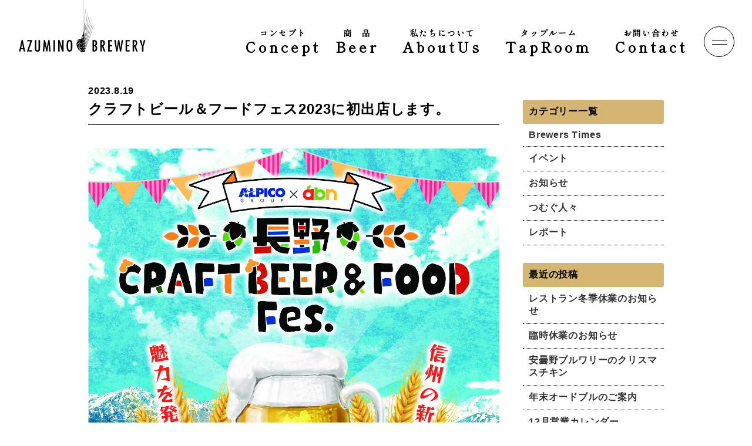

--- FILE ---
content_type: text/html; charset=UTF-8
request_url: http://azumino-brewery.com/2023-0819/
body_size: 11873
content:
<!DOCTYPE html>
<html lang="ja" class="html">
<head>
  <meta charset="UTF-8" />
  <title>クラフトビール＆フードフェス2023に初出店します。 | 安曇野ブルワリー AZUMINO BREWERY</title>
  <meta name="robots" content="index, follow">
  <meta charset="UTF-8">
  <meta name="viewport" content="width=device-width, initial-scale=1.0" >
  <meta name="format-detection" content="telephone=no">
  <link rel="SHORTCUT ICON" href="http://azumino-brewery.com/wp-content/themes/haori-azuminobrewery/favicon.ico" />
  <link rel="apple-touch-icon" href="http://azumino-brewery.com/wp-content/themes/haori-azuminobrewery/apple-touch-icon.png" />
  <meta name="thumbnail" content="http://azumino-brewery.com/wp-content/themes/haori-azuminobrewery/metathum.jpg" />
  <title>クラフトビール＆フードフェス2023に初出店します。 | 安曇野ブルワリー AZUMINO BREWERY</title>

		<!-- All in One SEO 4.3.6.1 - aioseo.com -->
		<meta name="description" content="９月２日(土)、３日(日)に、長野駅東口(新幹線口)近く東口公園でのイベント「クラフトビール＆フードフェス」に" />
		<meta name="robots" content="max-image-preview:large" />
		<link rel="canonical" href="http://azumino-brewery.com/2023-0819/" />
		<meta name="generator" content="All in One SEO (AIOSEO) 4.3.6.1 " />
		<meta property="og:locale" content="ja_JP" />
		<meta property="og:site_name" content="安曇野ブルワリー AZUMINO BREWERY |" />
		<meta property="og:type" content="article" />
		<meta property="og:title" content="クラフトビール＆フードフェス2023に初出店します。 | 安曇野ブルワリー AZUMINO BREWERY" />
		<meta property="og:description" content="９月２日(土)、３日(日)に、長野駅東口(新幹線口)近く東口公園でのイベント「クラフトビール＆フードフェス」に" />
		<meta property="og:url" content="http://azumino-brewery.com/2023-0819/" />
		<meta property="og:image" content="http://azumino-brewery.com/wp-content/uploads/2022/03/logo.jpg" />
		<meta property="og:image:width" content="980" />
		<meta property="og:image:height" content="980" />
		<meta property="article:published_time" content="2023-08-19T01:03:36+00:00" />
		<meta property="article:modified_time" content="2023-08-19T01:04:08+00:00" />
		<meta name="twitter:card" content="summary" />
		<meta name="twitter:title" content="クラフトビール＆フードフェス2023に初出店します。 | 安曇野ブルワリー AZUMINO BREWERY" />
		<meta name="twitter:description" content="９月２日(土)、３日(日)に、長野駅東口(新幹線口)近く東口公園でのイベント「クラフトビール＆フードフェス」に" />
		<meta name="twitter:image" content="http://azumino-brewery.com/wp-content/uploads/2022/03/logo.jpg" />
		<script type="application/ld+json" class="aioseo-schema">
			{"@context":"https:\/\/schema.org","@graph":[{"@type":"BlogPosting","@id":"http:\/\/azumino-brewery.com\/2023-0819\/#blogposting","name":"\u30af\u30e9\u30d5\u30c8\u30d3\u30fc\u30eb\uff06\u30d5\u30fc\u30c9\u30d5\u30a7\u30b92023\u306b\u521d\u51fa\u5e97\u3057\u307e\u3059\u3002 | \u5b89\u66c7\u91ce\u30d6\u30eb\u30ef\u30ea\u30fc AZUMINO BREWERY","headline":"\u30af\u30e9\u30d5\u30c8\u30d3\u30fc\u30eb\uff06\u30d5\u30fc\u30c9\u30d5\u30a7\u30b92023\u306b\u521d\u51fa\u5e97\u3057\u307e\u3059\u3002","author":{"@id":"http:\/\/azumino-brewery.com\/author\/studiokinari\/#author"},"publisher":{"@id":"http:\/\/azumino-brewery.com\/#organization"},"image":{"@type":"ImageObject","url":"http:\/\/azumino-brewery.com\/wp-content\/uploads\/2023\/08\/23\u5e749\u6708\u30af\u30e9\u30d5\u30c8\u30d3\u30fc\u30eb\u30d5\u30a7\u30b9\u30dd\u30b9\u30bf\u30fc-pdf.jpg"},"datePublished":"2023-08-19T01:03:36+09:00","dateModified":"2023-08-19T01:04:08+09:00","inLanguage":"ja","mainEntityOfPage":{"@id":"http:\/\/azumino-brewery.com\/2023-0819\/#webpage"},"isPartOf":{"@id":"http:\/\/azumino-brewery.com\/2023-0819\/#webpage"},"articleSection":"\u304a\u77e5\u3089\u305b"},{"@type":"BreadcrumbList","@id":"http:\/\/azumino-brewery.com\/2023-0819\/#breadcrumblist","itemListElement":[{"@type":"ListItem","@id":"http:\/\/azumino-brewery.com\/#listItem","position":1,"item":{"@type":"WebPage","@id":"http:\/\/azumino-brewery.com\/","name":"\u30db\u30fc\u30e0","description":"\u6f84\u3093\u3060\u7a7a\u6c17\u3001\u6e05\u3089\u304b\u306a\u6c34\u3001\u81ea\u7136\u8c4a\u304b\u306a\u5730\u30fb\u4fe1\u5dde\u5b89\u66c7\u91ce\u3002 \u79c1\u305f\u3061\u306f\u305d\u3093\u306a\u5b89\u66c7\u91ce\u306e\u5730\u3067\u65e5\u3005\u8fb2\u4f5c\u696d\u3092\u884c\u3046\u751f\u7c8b\u306e\u8fb2\u5bb6\u751f\u307e\u308c\u8fb2\u5bb6\u80b2\u3061\u3067\u3059\u3002 \u305d\u3093\u306a\u79c1\u305f\u3061\u304c\u624b\u9593\u3072\u307e\u304b\u3051\u3066\u80b2\u3066\u305f\u300c\u7d20\u6750\u300d\u3092\u4f7f\u3044\u3001\u81ea\u5206\u305f\u3061\u306b\u3057\u304b\u4f5c\u308c\u306a\u3044\u3082\u306e\u3092\u751f\u307f\u51fa\u3057\u305f\u3044\u2026 \u305d\u3093\u306a\u60f3\u3044\u304b\u3089\u30af\u30e9\u30d5\u30c8\u30d3\u30fc\u30eb\u9020\u308a\u304c\u59cb\u307e\u308a\u307e\u3057\u305f\u3002 \u300c\u30db\u30c3\u30d7\u300d\u300c\u30d3\u30fc\u30eb\u9ea6\u300d\u305d\u3057\u3066\u300c\u6c34\u300d\u3001\u305d\u306e\u5168\u3066\u304c\u5b89\u66c7\u91ce\u7523\u3001100%\u5730\u5143\u7d20\u6750\u306e\u30af\u30e9\u30d5\u30c8\u30d3\u30fc\u30eb\u304c\u8a95\u751f\u3057\u307e\u3059\u3002","url":"http:\/\/azumino-brewery.com\/"},"nextItem":"http:\/\/azumino-brewery.com\/2023-0819\/#listItem"},{"@type":"ListItem","@id":"http:\/\/azumino-brewery.com\/2023-0819\/#listItem","position":2,"item":{"@type":"WebPage","@id":"http:\/\/azumino-brewery.com\/2023-0819\/","name":"\u30af\u30e9\u30d5\u30c8\u30d3\u30fc\u30eb\uff06\u30d5\u30fc\u30c9\u30d5\u30a7\u30b92023\u306b\u521d\u51fa\u5e97\u3057\u307e\u3059\u3002","description":"\uff19\u6708\uff12\u65e5(\u571f)\u3001\uff13\u65e5(\u65e5)\u306b\u3001\u9577\u91ce\u99c5\u6771\u53e3(\u65b0\u5e79\u7dda\u53e3)\u8fd1\u304f\u6771\u53e3\u516c\u5712\u3067\u306e\u30a4\u30d9\u30f3\u30c8\u300c\u30af\u30e9\u30d5\u30c8\u30d3\u30fc\u30eb\uff06\u30d5\u30fc\u30c9\u30d5\u30a7\u30b9\u300d\u306b","url":"http:\/\/azumino-brewery.com\/2023-0819\/"},"previousItem":"http:\/\/azumino-brewery.com\/#listItem"}]},{"@type":"Organization","@id":"http:\/\/azumino-brewery.com\/#organization","name":"\u5b89\u66c7\u91ce\u30d6\u30eb\u30ef\u30ea\u30fc AZUMINO BREWERY","url":"http:\/\/azumino-brewery.com\/","logo":{"@type":"ImageObject","url":"http:\/\/azumino-brewery.com\/wp-content\/uploads\/2022\/03\/logo.jpg","@id":"http:\/\/azumino-brewery.com\/#organizationLogo","width":980,"height":980},"image":{"@id":"http:\/\/azumino-brewery.com\/#organizationLogo"},"sameAs":["https:\/\/www.instagram.com\/azumino_brewery\/"]},{"@type":"Person","@id":"http:\/\/azumino-brewery.com\/author\/studiokinari\/#author","url":"http:\/\/azumino-brewery.com\/author\/studiokinari\/","name":"studiokinari"},{"@type":"WebPage","@id":"http:\/\/azumino-brewery.com\/2023-0819\/#webpage","url":"http:\/\/azumino-brewery.com\/2023-0819\/","name":"\u30af\u30e9\u30d5\u30c8\u30d3\u30fc\u30eb\uff06\u30d5\u30fc\u30c9\u30d5\u30a7\u30b92023\u306b\u521d\u51fa\u5e97\u3057\u307e\u3059\u3002 | \u5b89\u66c7\u91ce\u30d6\u30eb\u30ef\u30ea\u30fc AZUMINO BREWERY","description":"\uff19\u6708\uff12\u65e5(\u571f)\u3001\uff13\u65e5(\u65e5)\u306b\u3001\u9577\u91ce\u99c5\u6771\u53e3(\u65b0\u5e79\u7dda\u53e3)\u8fd1\u304f\u6771\u53e3\u516c\u5712\u3067\u306e\u30a4\u30d9\u30f3\u30c8\u300c\u30af\u30e9\u30d5\u30c8\u30d3\u30fc\u30eb\uff06\u30d5\u30fc\u30c9\u30d5\u30a7\u30b9\u300d\u306b","inLanguage":"ja","isPartOf":{"@id":"http:\/\/azumino-brewery.com\/#website"},"breadcrumb":{"@id":"http:\/\/azumino-brewery.com\/2023-0819\/#breadcrumblist"},"author":{"@id":"http:\/\/azumino-brewery.com\/author\/studiokinari\/#author"},"creator":{"@id":"http:\/\/azumino-brewery.com\/author\/studiokinari\/#author"},"image":{"@type":"ImageObject","url":"http:\/\/azumino-brewery.com\/wp-content\/uploads\/2023\/08\/23\u5e749\u6708\u30af\u30e9\u30d5\u30c8\u30d3\u30fc\u30eb\u30d5\u30a7\u30b9\u30dd\u30b9\u30bf\u30fc-pdf.jpg","@id":"http:\/\/azumino-brewery.com\/#mainImage"},"primaryImageOfPage":{"@id":"http:\/\/azumino-brewery.com\/2023-0819\/#mainImage"},"datePublished":"2023-08-19T01:03:36+09:00","dateModified":"2023-08-19T01:04:08+09:00"},{"@type":"WebSite","@id":"http:\/\/azumino-brewery.com\/#website","url":"http:\/\/azumino-brewery.com\/","name":"\u5b89\u66c7\u91ce\u30d6\u30eb\u30ef\u30ea\u30fc AZUMINO BREWERY","inLanguage":"ja","publisher":{"@id":"http:\/\/azumino-brewery.com\/#organization"}}]}
		</script>
		<!-- All in One SEO -->

<link rel='dns-prefetch' href='//static.addtoany.com' />
<link rel='dns-prefetch' href='//code.jquery.com' />
<link rel="alternate" type="application/rss+xml" title="安曇野ブルワリー AZUMINO BREWERY &raquo; フィード" href="http://azumino-brewery.com/feed/" />
<link rel="alternate" type="application/rss+xml" title="安曇野ブルワリー AZUMINO BREWERY &raquo; コメントフィード" href="http://azumino-brewery.com/comments/feed/" />
<link rel="alternate" title="oEmbed (JSON)" type="application/json+oembed" href="http://azumino-brewery.com/wp-json/oembed/1.0/embed?url=http%3A%2F%2Fazumino-brewery.com%2F2023-0819%2F" />
<link rel="alternate" title="oEmbed (XML)" type="text/xml+oembed" href="http://azumino-brewery.com/wp-json/oembed/1.0/embed?url=http%3A%2F%2Fazumino-brewery.com%2F2023-0819%2F&#038;format=xml" />
		<!-- This site uses the Google Analytics by MonsterInsights plugin v8.14.1 - Using Analytics tracking - https://www.monsterinsights.com/ -->
		<!-- Note: MonsterInsights is not currently configured on this site. The site owner needs to authenticate with Google Analytics in the MonsterInsights settings panel. -->
					<!-- No UA code set -->
				<!-- / Google Analytics by MonsterInsights -->
		<style id='wp-img-auto-sizes-contain-inline-css' type='text/css'>
img:is([sizes=auto i],[sizes^="auto," i]){contain-intrinsic-size:3000px 1500px}
/*# sourceURL=wp-img-auto-sizes-contain-inline-css */
</style>
<link rel='stylesheet' id='sbi_styles-css' href='http://azumino-brewery.com/wp-content/plugins/instagram-feed/css/sbi-styles.min.css?ver=6.6.1' type='text/css' media='all' />
<style id='wp-emoji-styles-inline-css' type='text/css'>

	img.wp-smiley, img.emoji {
		display: inline !important;
		border: none !important;
		box-shadow: none !important;
		height: 1em !important;
		width: 1em !important;
		margin: 0 0.07em !important;
		vertical-align: -0.1em !important;
		background: none !important;
		padding: 0 !important;
	}
/*# sourceURL=wp-emoji-styles-inline-css */
</style>
<style id='wp-block-library-inline-css' type='text/css'>
:root{--wp-block-synced-color:#7a00df;--wp-block-synced-color--rgb:122,0,223;--wp-bound-block-color:var(--wp-block-synced-color);--wp-editor-canvas-background:#ddd;--wp-admin-theme-color:#007cba;--wp-admin-theme-color--rgb:0,124,186;--wp-admin-theme-color-darker-10:#006ba1;--wp-admin-theme-color-darker-10--rgb:0,107,160.5;--wp-admin-theme-color-darker-20:#005a87;--wp-admin-theme-color-darker-20--rgb:0,90,135;--wp-admin-border-width-focus:2px}@media (min-resolution:192dpi){:root{--wp-admin-border-width-focus:1.5px}}.wp-element-button{cursor:pointer}:root .has-very-light-gray-background-color{background-color:#eee}:root .has-very-dark-gray-background-color{background-color:#313131}:root .has-very-light-gray-color{color:#eee}:root .has-very-dark-gray-color{color:#313131}:root .has-vivid-green-cyan-to-vivid-cyan-blue-gradient-background{background:linear-gradient(135deg,#00d084,#0693e3)}:root .has-purple-crush-gradient-background{background:linear-gradient(135deg,#34e2e4,#4721fb 50%,#ab1dfe)}:root .has-hazy-dawn-gradient-background{background:linear-gradient(135deg,#faaca8,#dad0ec)}:root .has-subdued-olive-gradient-background{background:linear-gradient(135deg,#fafae1,#67a671)}:root .has-atomic-cream-gradient-background{background:linear-gradient(135deg,#fdd79a,#004a59)}:root .has-nightshade-gradient-background{background:linear-gradient(135deg,#330968,#31cdcf)}:root .has-midnight-gradient-background{background:linear-gradient(135deg,#020381,#2874fc)}:root{--wp--preset--font-size--normal:16px;--wp--preset--font-size--huge:42px}.has-regular-font-size{font-size:1em}.has-larger-font-size{font-size:2.625em}.has-normal-font-size{font-size:var(--wp--preset--font-size--normal)}.has-huge-font-size{font-size:var(--wp--preset--font-size--huge)}.has-text-align-center{text-align:center}.has-text-align-left{text-align:left}.has-text-align-right{text-align:right}.has-fit-text{white-space:nowrap!important}#end-resizable-editor-section{display:none}.aligncenter{clear:both}.items-justified-left{justify-content:flex-start}.items-justified-center{justify-content:center}.items-justified-right{justify-content:flex-end}.items-justified-space-between{justify-content:space-between}.screen-reader-text{border:0;clip-path:inset(50%);height:1px;margin:-1px;overflow:hidden;padding:0;position:absolute;width:1px;word-wrap:normal!important}.screen-reader-text:focus{background-color:#ddd;clip-path:none;color:#444;display:block;font-size:1em;height:auto;left:5px;line-height:normal;padding:15px 23px 14px;text-decoration:none;top:5px;width:auto;z-index:100000}html :where(.has-border-color){border-style:solid}html :where([style*=border-top-color]){border-top-style:solid}html :where([style*=border-right-color]){border-right-style:solid}html :where([style*=border-bottom-color]){border-bottom-style:solid}html :where([style*=border-left-color]){border-left-style:solid}html :where([style*=border-width]){border-style:solid}html :where([style*=border-top-width]){border-top-style:solid}html :where([style*=border-right-width]){border-right-style:solid}html :where([style*=border-bottom-width]){border-bottom-style:solid}html :where([style*=border-left-width]){border-left-style:solid}html :where(img[class*=wp-image-]){height:auto;max-width:100%}:where(figure){margin:0 0 1em}html :where(.is-position-sticky){--wp-admin--admin-bar--position-offset:var(--wp-admin--admin-bar--height,0px)}@media screen and (max-width:600px){html :where(.is-position-sticky){--wp-admin--admin-bar--position-offset:0px}}

/*# sourceURL=wp-block-library-inline-css */
</style><style id='wp-block-categories-inline-css' type='text/css'>
.wp-block-categories{box-sizing:border-box}.wp-block-categories.alignleft{margin-right:2em}.wp-block-categories.alignright{margin-left:2em}.wp-block-categories.wp-block-categories-dropdown.aligncenter{text-align:center}.wp-block-categories .wp-block-categories__label{display:block;width:100%}
/*# sourceURL=http://azumino-brewery.com/wp-includes/blocks/categories/style.min.css */
</style>
<style id='wp-block-latest-posts-inline-css' type='text/css'>
.wp-block-latest-posts{box-sizing:border-box}.wp-block-latest-posts.alignleft{margin-right:2em}.wp-block-latest-posts.alignright{margin-left:2em}.wp-block-latest-posts.wp-block-latest-posts__list{list-style:none}.wp-block-latest-posts.wp-block-latest-posts__list li{clear:both;overflow-wrap:break-word}.wp-block-latest-posts.is-grid{display:flex;flex-wrap:wrap}.wp-block-latest-posts.is-grid li{margin:0 1.25em 1.25em 0;width:100%}@media (min-width:600px){.wp-block-latest-posts.columns-2 li{width:calc(50% - .625em)}.wp-block-latest-posts.columns-2 li:nth-child(2n){margin-right:0}.wp-block-latest-posts.columns-3 li{width:calc(33.33333% - .83333em)}.wp-block-latest-posts.columns-3 li:nth-child(3n){margin-right:0}.wp-block-latest-posts.columns-4 li{width:calc(25% - .9375em)}.wp-block-latest-posts.columns-4 li:nth-child(4n){margin-right:0}.wp-block-latest-posts.columns-5 li{width:calc(20% - 1em)}.wp-block-latest-posts.columns-5 li:nth-child(5n){margin-right:0}.wp-block-latest-posts.columns-6 li{width:calc(16.66667% - 1.04167em)}.wp-block-latest-posts.columns-6 li:nth-child(6n){margin-right:0}}:root :where(.wp-block-latest-posts.is-grid){padding:0}:root :where(.wp-block-latest-posts.wp-block-latest-posts__list){padding-left:0}.wp-block-latest-posts__post-author,.wp-block-latest-posts__post-date{display:block;font-size:.8125em}.wp-block-latest-posts__post-excerpt,.wp-block-latest-posts__post-full-content{margin-bottom:1em;margin-top:.5em}.wp-block-latest-posts__featured-image a{display:inline-block}.wp-block-latest-posts__featured-image img{height:auto;max-width:100%;width:auto}.wp-block-latest-posts__featured-image.alignleft{float:left;margin-right:1em}.wp-block-latest-posts__featured-image.alignright{float:right;margin-left:1em}.wp-block-latest-posts__featured-image.aligncenter{margin-bottom:1em;text-align:center}
/*# sourceURL=http://azumino-brewery.com/wp-includes/blocks/latest-posts/style.min.css */
</style>
<style id='wp-block-group-inline-css' type='text/css'>
.wp-block-group{box-sizing:border-box}:where(.wp-block-group.wp-block-group-is-layout-constrained){position:relative}
/*# sourceURL=http://azumino-brewery.com/wp-includes/blocks/group/style.min.css */
</style>
<style id='global-styles-inline-css' type='text/css'>
:root{--wp--preset--aspect-ratio--square: 1;--wp--preset--aspect-ratio--4-3: 4/3;--wp--preset--aspect-ratio--3-4: 3/4;--wp--preset--aspect-ratio--3-2: 3/2;--wp--preset--aspect-ratio--2-3: 2/3;--wp--preset--aspect-ratio--16-9: 16/9;--wp--preset--aspect-ratio--9-16: 9/16;--wp--preset--color--black: #000000;--wp--preset--color--cyan-bluish-gray: #abb8c3;--wp--preset--color--white: #ffffff;--wp--preset--color--pale-pink: #f78da7;--wp--preset--color--vivid-red: #cf2e2e;--wp--preset--color--luminous-vivid-orange: #ff6900;--wp--preset--color--luminous-vivid-amber: #fcb900;--wp--preset--color--light-green-cyan: #7bdcb5;--wp--preset--color--vivid-green-cyan: #00d084;--wp--preset--color--pale-cyan-blue: #8ed1fc;--wp--preset--color--vivid-cyan-blue: #0693e3;--wp--preset--color--vivid-purple: #9b51e0;--wp--preset--gradient--vivid-cyan-blue-to-vivid-purple: linear-gradient(135deg,rgb(6,147,227) 0%,rgb(155,81,224) 100%);--wp--preset--gradient--light-green-cyan-to-vivid-green-cyan: linear-gradient(135deg,rgb(122,220,180) 0%,rgb(0,208,130) 100%);--wp--preset--gradient--luminous-vivid-amber-to-luminous-vivid-orange: linear-gradient(135deg,rgb(252,185,0) 0%,rgb(255,105,0) 100%);--wp--preset--gradient--luminous-vivid-orange-to-vivid-red: linear-gradient(135deg,rgb(255,105,0) 0%,rgb(207,46,46) 100%);--wp--preset--gradient--very-light-gray-to-cyan-bluish-gray: linear-gradient(135deg,rgb(238,238,238) 0%,rgb(169,184,195) 100%);--wp--preset--gradient--cool-to-warm-spectrum: linear-gradient(135deg,rgb(74,234,220) 0%,rgb(151,120,209) 20%,rgb(207,42,186) 40%,rgb(238,44,130) 60%,rgb(251,105,98) 80%,rgb(254,248,76) 100%);--wp--preset--gradient--blush-light-purple: linear-gradient(135deg,rgb(255,206,236) 0%,rgb(152,150,240) 100%);--wp--preset--gradient--blush-bordeaux: linear-gradient(135deg,rgb(254,205,165) 0%,rgb(254,45,45) 50%,rgb(107,0,62) 100%);--wp--preset--gradient--luminous-dusk: linear-gradient(135deg,rgb(255,203,112) 0%,rgb(199,81,192) 50%,rgb(65,88,208) 100%);--wp--preset--gradient--pale-ocean: linear-gradient(135deg,rgb(255,245,203) 0%,rgb(182,227,212) 50%,rgb(51,167,181) 100%);--wp--preset--gradient--electric-grass: linear-gradient(135deg,rgb(202,248,128) 0%,rgb(113,206,126) 100%);--wp--preset--gradient--midnight: linear-gradient(135deg,rgb(2,3,129) 0%,rgb(40,116,252) 100%);--wp--preset--font-size--small: 13px;--wp--preset--font-size--medium: 20px;--wp--preset--font-size--large: 36px;--wp--preset--font-size--x-large: 42px;--wp--preset--spacing--20: 0.44rem;--wp--preset--spacing--30: 0.67rem;--wp--preset--spacing--40: 1rem;--wp--preset--spacing--50: 1.5rem;--wp--preset--spacing--60: 2.25rem;--wp--preset--spacing--70: 3.38rem;--wp--preset--spacing--80: 5.06rem;--wp--preset--shadow--natural: 6px 6px 9px rgba(0, 0, 0, 0.2);--wp--preset--shadow--deep: 12px 12px 50px rgba(0, 0, 0, 0.4);--wp--preset--shadow--sharp: 6px 6px 0px rgba(0, 0, 0, 0.2);--wp--preset--shadow--outlined: 6px 6px 0px -3px rgb(255, 255, 255), 6px 6px rgb(0, 0, 0);--wp--preset--shadow--crisp: 6px 6px 0px rgb(0, 0, 0);}:where(.is-layout-flex){gap: 0.5em;}:where(.is-layout-grid){gap: 0.5em;}body .is-layout-flex{display: flex;}.is-layout-flex{flex-wrap: wrap;align-items: center;}.is-layout-flex > :is(*, div){margin: 0;}body .is-layout-grid{display: grid;}.is-layout-grid > :is(*, div){margin: 0;}:where(.wp-block-columns.is-layout-flex){gap: 2em;}:where(.wp-block-columns.is-layout-grid){gap: 2em;}:where(.wp-block-post-template.is-layout-flex){gap: 1.25em;}:where(.wp-block-post-template.is-layout-grid){gap: 1.25em;}.has-black-color{color: var(--wp--preset--color--black) !important;}.has-cyan-bluish-gray-color{color: var(--wp--preset--color--cyan-bluish-gray) !important;}.has-white-color{color: var(--wp--preset--color--white) !important;}.has-pale-pink-color{color: var(--wp--preset--color--pale-pink) !important;}.has-vivid-red-color{color: var(--wp--preset--color--vivid-red) !important;}.has-luminous-vivid-orange-color{color: var(--wp--preset--color--luminous-vivid-orange) !important;}.has-luminous-vivid-amber-color{color: var(--wp--preset--color--luminous-vivid-amber) !important;}.has-light-green-cyan-color{color: var(--wp--preset--color--light-green-cyan) !important;}.has-vivid-green-cyan-color{color: var(--wp--preset--color--vivid-green-cyan) !important;}.has-pale-cyan-blue-color{color: var(--wp--preset--color--pale-cyan-blue) !important;}.has-vivid-cyan-blue-color{color: var(--wp--preset--color--vivid-cyan-blue) !important;}.has-vivid-purple-color{color: var(--wp--preset--color--vivid-purple) !important;}.has-black-background-color{background-color: var(--wp--preset--color--black) !important;}.has-cyan-bluish-gray-background-color{background-color: var(--wp--preset--color--cyan-bluish-gray) !important;}.has-white-background-color{background-color: var(--wp--preset--color--white) !important;}.has-pale-pink-background-color{background-color: var(--wp--preset--color--pale-pink) !important;}.has-vivid-red-background-color{background-color: var(--wp--preset--color--vivid-red) !important;}.has-luminous-vivid-orange-background-color{background-color: var(--wp--preset--color--luminous-vivid-orange) !important;}.has-luminous-vivid-amber-background-color{background-color: var(--wp--preset--color--luminous-vivid-amber) !important;}.has-light-green-cyan-background-color{background-color: var(--wp--preset--color--light-green-cyan) !important;}.has-vivid-green-cyan-background-color{background-color: var(--wp--preset--color--vivid-green-cyan) !important;}.has-pale-cyan-blue-background-color{background-color: var(--wp--preset--color--pale-cyan-blue) !important;}.has-vivid-cyan-blue-background-color{background-color: var(--wp--preset--color--vivid-cyan-blue) !important;}.has-vivid-purple-background-color{background-color: var(--wp--preset--color--vivid-purple) !important;}.has-black-border-color{border-color: var(--wp--preset--color--black) !important;}.has-cyan-bluish-gray-border-color{border-color: var(--wp--preset--color--cyan-bluish-gray) !important;}.has-white-border-color{border-color: var(--wp--preset--color--white) !important;}.has-pale-pink-border-color{border-color: var(--wp--preset--color--pale-pink) !important;}.has-vivid-red-border-color{border-color: var(--wp--preset--color--vivid-red) !important;}.has-luminous-vivid-orange-border-color{border-color: var(--wp--preset--color--luminous-vivid-orange) !important;}.has-luminous-vivid-amber-border-color{border-color: var(--wp--preset--color--luminous-vivid-amber) !important;}.has-light-green-cyan-border-color{border-color: var(--wp--preset--color--light-green-cyan) !important;}.has-vivid-green-cyan-border-color{border-color: var(--wp--preset--color--vivid-green-cyan) !important;}.has-pale-cyan-blue-border-color{border-color: var(--wp--preset--color--pale-cyan-blue) !important;}.has-vivid-cyan-blue-border-color{border-color: var(--wp--preset--color--vivid-cyan-blue) !important;}.has-vivid-purple-border-color{border-color: var(--wp--preset--color--vivid-purple) !important;}.has-vivid-cyan-blue-to-vivid-purple-gradient-background{background: var(--wp--preset--gradient--vivid-cyan-blue-to-vivid-purple) !important;}.has-light-green-cyan-to-vivid-green-cyan-gradient-background{background: var(--wp--preset--gradient--light-green-cyan-to-vivid-green-cyan) !important;}.has-luminous-vivid-amber-to-luminous-vivid-orange-gradient-background{background: var(--wp--preset--gradient--luminous-vivid-amber-to-luminous-vivid-orange) !important;}.has-luminous-vivid-orange-to-vivid-red-gradient-background{background: var(--wp--preset--gradient--luminous-vivid-orange-to-vivid-red) !important;}.has-very-light-gray-to-cyan-bluish-gray-gradient-background{background: var(--wp--preset--gradient--very-light-gray-to-cyan-bluish-gray) !important;}.has-cool-to-warm-spectrum-gradient-background{background: var(--wp--preset--gradient--cool-to-warm-spectrum) !important;}.has-blush-light-purple-gradient-background{background: var(--wp--preset--gradient--blush-light-purple) !important;}.has-blush-bordeaux-gradient-background{background: var(--wp--preset--gradient--blush-bordeaux) !important;}.has-luminous-dusk-gradient-background{background: var(--wp--preset--gradient--luminous-dusk) !important;}.has-pale-ocean-gradient-background{background: var(--wp--preset--gradient--pale-ocean) !important;}.has-electric-grass-gradient-background{background: var(--wp--preset--gradient--electric-grass) !important;}.has-midnight-gradient-background{background: var(--wp--preset--gradient--midnight) !important;}.has-small-font-size{font-size: var(--wp--preset--font-size--small) !important;}.has-medium-font-size{font-size: var(--wp--preset--font-size--medium) !important;}.has-large-font-size{font-size: var(--wp--preset--font-size--large) !important;}.has-x-large-font-size{font-size: var(--wp--preset--font-size--x-large) !important;}
/*# sourceURL=global-styles-inline-css */
</style>

<style id='classic-theme-styles-inline-css' type='text/css'>
/*! This file is auto-generated */
.wp-block-button__link{color:#fff;background-color:#32373c;border-radius:9999px;box-shadow:none;text-decoration:none;padding:calc(.667em + 2px) calc(1.333em + 2px);font-size:1.125em}.wp-block-file__button{background:#32373c;color:#fff;text-decoration:none}
/*# sourceURL=/wp-includes/css/classic-themes.min.css */
</style>
<link rel='stylesheet' id='base-css-css' href='http://azumino-brewery.com/wp-content/themes/haori-azuminobrewery/css/base.css?ver=1.0.1' type='text/css' media='all' />
<link rel='stylesheet' id='sp-css-css' href='http://azumino-brewery.com/wp-content/themes/haori-azuminobrewery/css/sp.css?ver=1.0.1' type='text/css' media='all' />
<link rel='stylesheet' id='nav-css-css' href='http://azumino-brewery.com/wp-content/themes/haori-azuminobrewery/css/nav.css?ver=1.0.1' type='text/css' media='all' />
<link rel='stylesheet' id='slider-css-css' href='http://azumino-brewery.com/wp-content/themes/haori-azuminobrewery/css/slider.css?ver=1.0.1' type='text/css' media='all' />
<link rel='stylesheet' id='main-css-css' href='http://azumino-brewery.com/wp-content/themes/haori-azuminobrewery/css/main.css?ver=1.0.1' type='text/css' media='all' />
<link rel='stylesheet' id='addtoany-css' href='http://azumino-brewery.com/wp-content/plugins/add-to-any/addtoany.min.css?ver=1.16' type='text/css' media='all' />
<style id='addtoany-inline-css' type='text/css'>
.addtoany_share_save_container {padding-top: 40px;}
/*# sourceURL=addtoany-inline-css */
</style>
<link rel='stylesheet' id='wp-block-paragraph-css' href='http://azumino-brewery.com/wp-includes/blocks/paragraph/style.min.css?ver=6.9' type='text/css' media='all' />
<script type="text/javascript" id="addtoany-core-js-before">
/* <![CDATA[ */
window.a2a_config=window.a2a_config||{};a2a_config.callbacks=[];a2a_config.overlays=[];a2a_config.templates={};a2a_localize = {
	Share: "共有",
	Save: "ブックマーク",
	Subscribe: "購読",
	Email: "メール",
	Bookmark: "ブックマーク",
	ShowAll: "すべて表示する",
	ShowLess: "小さく表示する",
	FindServices: "サービスを探す",
	FindAnyServiceToAddTo: "追加するサービスを今すぐ探す",
	PoweredBy: "Powered by",
	ShareViaEmail: "メールでシェアする",
	SubscribeViaEmail: "メールで購読する",
	BookmarkInYourBrowser: "ブラウザにブックマーク",
	BookmarkInstructions: "このページをブックマークするには、 Ctrl+D または \u2318+D を押下。",
	AddToYourFavorites: "お気に入りに追加",
	SendFromWebOrProgram: "任意のメールアドレスまたはメールプログラムから送信",
	EmailProgram: "メールプログラム",
	More: "詳細&#8230;",
	ThanksForSharing: "共有ありがとうございます !",
	ThanksForFollowing: "フォローありがとうございます !"
};


//# sourceURL=addtoany-core-js-before
/* ]]> */
</script>
<script type="text/javascript" async src="https://static.addtoany.com/menu/page.js" id="addtoany-core-js"></script>
<script type="text/javascript" src="//code.jquery.com/jquery-3.5.1.min.js?ver=1.0.1" id="jquery-js"></script>
<script type="text/javascript" async src="http://azumino-brewery.com/wp-content/plugins/add-to-any/addtoany.min.js?ver=1.1" id="addtoany-jquery-js"></script>
<link rel="https://api.w.org/" href="http://azumino-brewery.com/wp-json/" /><link rel="alternate" title="JSON" type="application/json" href="http://azumino-brewery.com/wp-json/wp/v2/posts/755" /><link rel="EditURI" type="application/rsd+xml" title="RSD" href="http://azumino-brewery.com/xmlrpc.php?rsd" />
<meta name="generator" content="WordPress 6.9" />
<link rel='shortlink' href='http://azumino-brewery.com/?p=755' />
		<style type="text/css" id="wp-custom-css">
			#pwbox-635 {
	border: 1px solid #ccc !important;
}		</style>
		</head>


<!-- Google tag (gtag.js) -->
<script async src="https://www.googletagmanager.com/gtag/js?id=G-J5FXCK933B"></script>
<script>
  window.dataLayer = window.dataLayer || [];
  function gtag(){dataLayer.push(arguments);}
  gtag('js', new Date());

  gtag('config', 'G-J5FXCK933B');
</script>

<body>
  <header>
    <div class="inner__header">
      <div class="header__logo"><a href="http://azumino-brewery.com/"><img src="http://azumino-brewery.com/wp-content/themes/haori-azuminobrewery/images/header__logo__bk.svg"></a></div>
      <ul class="pc header__nav">
        <li><a href="http://azumino-brewery.com/concept"><span>コンセプト</span><br>Concept</a></li>
        <li><a href="http://azumino-brewery.com/beer"><span>商　品</span><br>Beer</a><li>
        <li><a href="http://azumino-brewery.com/aboutus"><span>私たちについて</span><br>AboutUs</a><li>
        <li><a href="http://azumino-brewery.com/brewpub"><span>タップルーム</span><br>TapRoom</a><li>
        <li><a href="http://azumino-brewery.com/contact"><span>お問い合わせ</span><br>Contact</a><li>
      </ul>
    </div>
    <div class="clear"></div>
  </header>

  <div class="navbtn">
    <div class="openbtn"><span></span><span></span></div>
  </div>
  <nav id="g-nav">
    <div id="g-nav-list">
      <ul>
        <li><a href="http://azumino-brewery.com/"><span>トップページ</span><br>Top</a></li>
        <li><a href="http://azumino-brewery.com/concept"><span>コンセプト</span><br>Concept</a></li>
        <li><a href="http://azumino-brewery.com/beer"><span>商　品</span><br>Beer</a></li>
        <li><a href="http://azumino-brewery.com/aboutus"><span>私たちについて</span><br>AboutUs</a></li>
        <li><a href="http://azumino-brewery.com/brewpub"><span>タップルーム</span><br>TapRoom</a></li>
        <li><a href="http://azumino-brewery.com/contact"><span>お問い合わせ</span><br>Contact</a></li>
        <li><a href="https://azumino-brewery.stores.jp" target="blank" rel="noopener"><span>オンラインストア</span><br>Online Store</a></li>
      </ul>
    </div>
  </nav>
  <div class="circle-bg"></div>
<main class="single">
  <section class="container__post">
    <div class="col__item">
      <p class="entry-date">2023.8.19</p>
      <h1 class="pagetitle">クラフトビール＆フードフェス2023に初出店します。</h1>
      <div class="single__thumbnail"><img width="2626" height="3699" src="http://azumino-brewery.com/wp-content/uploads/2023/08/23年9月クラフトビールフェスポスター-pdf.jpg" class="attachment-post-thumbnail size-post-thumbnail wp-post-image" alt="" decoding="async" fetchpriority="high" /></div>
      <div class="entry-content">
        
<p>９月２日(土)、３日(日)に、長野駅東口(新幹線口)近く東口公園でのイベント<br>「クラフトビール＆フードフェス」に出店いたします！</p>



<p>■開催日時<br>　2023年9月2日(土)　10:00～18:00<br>　2023年9月3日(日)　10:00～18:00</p>



<p>■開催場所<br>　長野駅東口公園</p>



<p>■イベント概要<br>　公式HPにてご覧ください。<br>　<a href="https://shinshu-beer-club.com/festival/">https://shinshu-beer-club.com/festival/</a></p>
<div class="addtoany_share_save_container addtoany_content addtoany_content_bottom"><div class="a2a_kit a2a_kit_size_42 addtoany_list" data-a2a-url="http://azumino-brewery.com/2023-0819/" data-a2a-title="クラフトビール＆フードフェス2023に初出店します。"><a class="a2a_button_line" href="https://www.addtoany.com/add_to/line?linkurl=http%3A%2F%2Fazumino-brewery.com%2F2023-0819%2F&amp;linkname=%E3%82%AF%E3%83%A9%E3%83%95%E3%83%88%E3%83%93%E3%83%BC%E3%83%AB%EF%BC%86%E3%83%95%E3%83%BC%E3%83%89%E3%83%95%E3%82%A7%E3%82%B92023%E3%81%AB%E5%88%9D%E5%87%BA%E5%BA%97%E3%81%97%E3%81%BE%E3%81%99%E3%80%82" title="Line" rel="nofollow noopener" target="_blank"></a><a class="a2a_button_facebook" href="https://www.addtoany.com/add_to/facebook?linkurl=http%3A%2F%2Fazumino-brewery.com%2F2023-0819%2F&amp;linkname=%E3%82%AF%E3%83%A9%E3%83%95%E3%83%88%E3%83%93%E3%83%BC%E3%83%AB%EF%BC%86%E3%83%95%E3%83%BC%E3%83%89%E3%83%95%E3%82%A7%E3%82%B92023%E3%81%AB%E5%88%9D%E5%87%BA%E5%BA%97%E3%81%97%E3%81%BE%E3%81%99%E3%80%82" title="Facebook" rel="nofollow noopener" target="_blank"></a><a class="a2a_button_twitter" href="https://www.addtoany.com/add_to/twitter?linkurl=http%3A%2F%2Fazumino-brewery.com%2F2023-0819%2F&amp;linkname=%E3%82%AF%E3%83%A9%E3%83%95%E3%83%88%E3%83%93%E3%83%BC%E3%83%AB%EF%BC%86%E3%83%95%E3%83%BC%E3%83%89%E3%83%95%E3%82%A7%E3%82%B92023%E3%81%AB%E5%88%9D%E5%87%BA%E5%BA%97%E3%81%97%E3%81%BE%E3%81%99%E3%80%82" title="Twitter" rel="nofollow noopener" target="_blank"></a><a class="a2a_button_email" href="https://www.addtoany.com/add_to/email?linkurl=http%3A%2F%2Fazumino-brewery.com%2F2023-0819%2F&amp;linkname=%E3%82%AF%E3%83%A9%E3%83%95%E3%83%88%E3%83%93%E3%83%BC%E3%83%AB%EF%BC%86%E3%83%95%E3%83%BC%E3%83%89%E3%83%95%E3%82%A7%E3%82%B92023%E3%81%AB%E5%88%9D%E5%87%BA%E5%BA%97%E3%81%97%E3%81%BE%E3%81%99%E3%80%82" title="Email" rel="nofollow noopener" target="_blank"></a></div></div>      </div>
    </div>

    <div class="col__item sidebar__item"><div class="sidenavi">
  <div class="side_widget"><h2 class="side_widget_title">カテゴリー一覧</h2><div class="wp-widget-group__inner-blocks">
<div class="wp-block-group"><div class="wp-block-group__inner-container is-layout-flow wp-block-group-is-layout-flow"><ul class="wp-block-categories-list wp-block-categories">	<li class="cat-item cat-item-41"><a href="http://azumino-brewery.com/category/brewerstimes/">Brewers Times</a>
</li>
	<li class="cat-item cat-item-2"><a href="http://azumino-brewery.com/category/event/">イベント</a>
</li>
	<li class="cat-item cat-item-1"><a href="http://azumino-brewery.com/category/news/">お知らせ</a>
</li>
	<li class="cat-item cat-item-3"><a href="http://azumino-brewery.com/category/people/">つむぐ人々</a>
</li>
	<li class="cat-item cat-item-5"><a href="http://azumino-brewery.com/category/report/">レポート</a>
</li>
</ul></div></div>
</div></div><div class="side_widget"><h2 class="side_widget_title">最近の投稿</h2><div class="wp-widget-group__inner-blocks"><ul class="wp-block-latest-posts__list wp-block-latest-posts"><li><a class="wp-block-latest-posts__post-title" href="http://azumino-brewery.com/%e3%83%ac%e3%82%b9%e3%83%88%e3%83%a9%e3%83%b3%e5%86%ac%e5%ad%a3%e4%bc%91%e6%a5%ad%e3%81%ae%e3%81%8a%e7%9f%a5%e3%82%89%e3%81%9b/">レストラン冬季休業のお知らせ</a></li>
<li><a class="wp-block-latest-posts__post-title" href="http://azumino-brewery.com/%e8%87%a8%e6%99%82%e4%bc%91%e6%a5%ad%e3%81%ae%e3%81%8a%e7%9f%a5%e3%82%89%e3%81%9b-2/">臨時休業のお知らせ</a></li>
<li><a class="wp-block-latest-posts__post-title" href="http://azumino-brewery.com/%e5%ae%89%e6%9b%87%e9%87%8e%e3%83%96%e3%83%ab%e3%83%af%e3%83%aa%e3%83%bc%e3%81%ae%e3%82%af%e3%83%aa%e3%82%b9%e3%83%9e%e3%82%b9%e3%83%81%e3%82%ad%e3%83%b3/">安曇野ブルワリーのクリスマスチキン</a></li>
<li><a class="wp-block-latest-posts__post-title" href="http://azumino-brewery.com/%e5%b9%b4%e6%9c%ab%e3%82%aa%e3%83%bc%e3%83%89%e3%83%96%e3%83%ab%e3%81%ae%e3%81%94%e6%a1%88%e5%86%85/">年末オードブルのご案内</a></li>
<li><a class="wp-block-latest-posts__post-title" href="http://azumino-brewery.com/12%e6%9c%88%e5%96%b6%e6%a5%ad%e3%82%ab%e3%83%ac%e3%83%b3%e3%83%80%e3%83%bc/">12月営業カレンダー</a></li>
</ul></div></div></div>
</div>
  </section>
</main>

  <div class="ft__bn">
    <div class="ft__bn__item div1"><a href="https://www.instagram.com/azumino_brewery/" target="blank"><img src="http://azumino-brewery.com/wp-content/themes/haori-azuminobrewery/images/bn__05.png"></a></div>
    <div class="ft__bn__item div2"><a href="https://www.facebook.com/azumino.brewery/" target="blank"><img src="http://azumino-brewery.com/wp-content/themes/haori-azuminobrewery/images/bn__06.png"></a></div>
    <div class="ft__bn__item div3"><a href="https://azumino-brewery.stores.jp" target="blank"><img src="http://azumino-brewery.com/wp-content/themes/haori-azuminobrewery/images/bn__04.jpg"></a></div>
    <div class="ft__bn__item div4"><a href="http://azumino-brewery.com/shoplist"><img src="http://azumino-brewery.com/wp-content/themes/haori-azuminobrewery/images/bn__03.jpg"></a></div>
  </div>

  <footer>
    <div class="ft__logo"><a href="http://azumino-brewery.com/"><img src="http://azumino-brewery.com/wp-content/themes/haori-azuminobrewery/images/header__logo__wh.svg"></a></div>
    <div class="inner__footer">
      <div class="container__col__3">
        <div class="col__item ft__line">
          〒399-8303<br>長野県安曇野市穂高5950-1
          <div class="ft__btn"><a href="https://goo.gl/maps/i12bR8kr6SyxTGC1A" target="_blank">GoogleMapで見る</a></div>
          営業時間<br>
          ランチ 11:30〜14:00 L.O 13:30<br>
          ディナー 17:00〜22:00 L.O 21:30<br>
          定休日：月・火曜日<br>
          月によって営業日の変動がある場合がございます。<br>
          カレンダーをご確認ください。
          TEL：0263-88-2947
        </div>
        <div class="col__item">
          <li><a href="http://azumino-brewery.com/concept">コンセプト</a></li>
          <li><a href="http://azumino-brewery.com/beer">商品</a></li>
          <li><a href="http://azumino-brewery.com/aboutus">私達について</a></li>
          <li><a href="http://azumino-brewery.com/brewpub">タップルーム</a></li>
          <li><a href="http://azumino-brewery.com/shoplist">お取り扱い店舗</a></li>
          <li><a href="http://azumino-brewery.com/contact">お問い合わせ</a></li>
          <li><a href="https://azumino-brewery.stores.jp" target="blank" rel="noopener">オンラインストア</a></li>
        </div>
        <div class="col__item"></div>
      </div>
    </div>
    <div class="copyright">Copyright All Reserved. Azumino Brewery</div>
  </footer>
  <script type="speculationrules">
{"prefetch":[{"source":"document","where":{"and":[{"href_matches":"/*"},{"not":{"href_matches":["/wp-*.php","/wp-admin/*","/wp-content/uploads/*","/wp-content/*","/wp-content/plugins/*","/wp-content/themes/haori-azuminobrewery/*","/*\\?(.+)"]}},{"not":{"selector_matches":"a[rel~=\"nofollow\"]"}},{"not":{"selector_matches":".no-prefetch, .no-prefetch a"}}]},"eagerness":"conservative"}]}
</script>
<!-- Instagram Feed JS -->
<script type="text/javascript">
var sbiajaxurl = "http://azumino-brewery.com/wp-admin/admin-ajax.php";
</script>
<script type="text/javascript" src="http://azumino-brewery.com/wp-content/themes/haori-azuminobrewery/js/main.js?ver=1.0.1" id="main-js-js"></script>
<script id="wp-emoji-settings" type="application/json">
{"baseUrl":"https://s.w.org/images/core/emoji/17.0.2/72x72/","ext":".png","svgUrl":"https://s.w.org/images/core/emoji/17.0.2/svg/","svgExt":".svg","source":{"concatemoji":"http://azumino-brewery.com/wp-includes/js/wp-emoji-release.min.js?ver=6.9"}}
</script>
<script type="module">
/* <![CDATA[ */
/*! This file is auto-generated */
const a=JSON.parse(document.getElementById("wp-emoji-settings").textContent),o=(window._wpemojiSettings=a,"wpEmojiSettingsSupports"),s=["flag","emoji"];function i(e){try{var t={supportTests:e,timestamp:(new Date).valueOf()};sessionStorage.setItem(o,JSON.stringify(t))}catch(e){}}function c(e,t,n){e.clearRect(0,0,e.canvas.width,e.canvas.height),e.fillText(t,0,0);t=new Uint32Array(e.getImageData(0,0,e.canvas.width,e.canvas.height).data);e.clearRect(0,0,e.canvas.width,e.canvas.height),e.fillText(n,0,0);const a=new Uint32Array(e.getImageData(0,0,e.canvas.width,e.canvas.height).data);return t.every((e,t)=>e===a[t])}function p(e,t){e.clearRect(0,0,e.canvas.width,e.canvas.height),e.fillText(t,0,0);var n=e.getImageData(16,16,1,1);for(let e=0;e<n.data.length;e++)if(0!==n.data[e])return!1;return!0}function u(e,t,n,a){switch(t){case"flag":return n(e,"\ud83c\udff3\ufe0f\u200d\u26a7\ufe0f","\ud83c\udff3\ufe0f\u200b\u26a7\ufe0f")?!1:!n(e,"\ud83c\udde8\ud83c\uddf6","\ud83c\udde8\u200b\ud83c\uddf6")&&!n(e,"\ud83c\udff4\udb40\udc67\udb40\udc62\udb40\udc65\udb40\udc6e\udb40\udc67\udb40\udc7f","\ud83c\udff4\u200b\udb40\udc67\u200b\udb40\udc62\u200b\udb40\udc65\u200b\udb40\udc6e\u200b\udb40\udc67\u200b\udb40\udc7f");case"emoji":return!a(e,"\ud83e\u1fac8")}return!1}function f(e,t,n,a){let r;const o=(r="undefined"!=typeof WorkerGlobalScope&&self instanceof WorkerGlobalScope?new OffscreenCanvas(300,150):document.createElement("canvas")).getContext("2d",{willReadFrequently:!0}),s=(o.textBaseline="top",o.font="600 32px Arial",{});return e.forEach(e=>{s[e]=t(o,e,n,a)}),s}function r(e){var t=document.createElement("script");t.src=e,t.defer=!0,document.head.appendChild(t)}a.supports={everything:!0,everythingExceptFlag:!0},new Promise(t=>{let n=function(){try{var e=JSON.parse(sessionStorage.getItem(o));if("object"==typeof e&&"number"==typeof e.timestamp&&(new Date).valueOf()<e.timestamp+604800&&"object"==typeof e.supportTests)return e.supportTests}catch(e){}return null}();if(!n){if("undefined"!=typeof Worker&&"undefined"!=typeof OffscreenCanvas&&"undefined"!=typeof URL&&URL.createObjectURL&&"undefined"!=typeof Blob)try{var e="postMessage("+f.toString()+"("+[JSON.stringify(s),u.toString(),c.toString(),p.toString()].join(",")+"));",a=new Blob([e],{type:"text/javascript"});const r=new Worker(URL.createObjectURL(a),{name:"wpTestEmojiSupports"});return void(r.onmessage=e=>{i(n=e.data),r.terminate(),t(n)})}catch(e){}i(n=f(s,u,c,p))}t(n)}).then(e=>{for(const n in e)a.supports[n]=e[n],a.supports.everything=a.supports.everything&&a.supports[n],"flag"!==n&&(a.supports.everythingExceptFlag=a.supports.everythingExceptFlag&&a.supports[n]);var t;a.supports.everythingExceptFlag=a.supports.everythingExceptFlag&&!a.supports.flag,a.supports.everything||((t=a.source||{}).concatemoji?r(t.concatemoji):t.wpemoji&&t.twemoji&&(r(t.twemoji),r(t.wpemoji)))});
//# sourceURL=http://azumino-brewery.com/wp-includes/js/wp-emoji-loader.min.js
/* ]]> */
</script>
</body>
</html>


--- FILE ---
content_type: text/css
request_url: http://azumino-brewery.com/wp-content/themes/haori-azuminobrewery/css/base.css?ver=1.0.1
body_size: 3531
content:
@charset "UTF-8";

@import url('https://fonts.googleapis.com/css2?family=Noto+Serif+JP&family=Shippori+Mincho&display=swap');

body,
div,
dl,
dt,
dd,
ul,
ol,
li,
h1,
h2,
h3,
h4,
h5,
h6,
pre,
code,
p,
blockquote,
th,
td,
form,
fieldset,
legend {
  margin: 0;
  padding: 0;
}
ol,
ul {
  list-style: none;
}
html {
  overflow-y: scroll;
  -webkit-text-size-adjust: 100%;
  -ms-text-size-adjust: 100%;
  font-size: 62.5%;
}
body {
  font-family: 'Noto Serif JP', serif;
  font-family: 'Shippori Mincho', serif;
  /*font-family: "游明朝", "YuMincho", "Hiragino Mincho ProN W3",
    "ヒラギノ明朝 ProN W3", "Hiragino Mincho ProN", "HG明朝E", "ＭＳ Ｐ明朝",
    "ＭＳ 明朝", serif;*/
  color: #000;
  -webkit-font-smoothing: antialiased;
  word-wrap: break-word;
  overflow-wrap: break-word;
  font-size: 1.6rem;
  font-weight: bold;
  letter-spacing: 0.05em;
}
p {
  line-height: 3rem;
}
img {
  width: 100%;
  height: auto;
  border: none;
}
a {
  color: #000;
  text-decoration: none;
}
.clear {
  float: none;
  clear: both;
}
button {
  color: #000;
}
.btn {
  padding: 15px 30px;
  background: none;
  border: none;
  position: relative;
  margin-top: 40px;
  font-family: "游明朝", "YuMincho", "Hiragino Mincho ProN W3",
    "ヒラギノ明朝 ProN W3", "Hiragino Mincho ProN", "HG明朝E", "ＭＳ Ｐ明朝",
    "ＭＳ 明朝", serif;
  font-size: 1.6rem;
  font-weight: bold;
}
.btn a {
  color: #000;
}
.btn:after,
.btn:before {
  content: "";
  position: absolute;
  top: 0;
  left: 0;
  bottom: 0;
  right: 0;
  border: 1px solid #000;
  transition: transform 0.2s;
}
.btn:after {
  transform: translate(3px, 3px);
}
.btn:before {
  transform: translate(-3px, -3px);
}
.btn:hover:after,
.btn:hover:before {
  transform: translate(0);
}
.block {
  display: block;
  width: 150px;
  margin: 0 auto;
  color: #000;
}
.block a {
  color: #000;
}
.sb_instagram_header {
  display: none;
}
.effect-fade {
  opacity: 0;
  transform: translate(0, 50px); /* フェードインで動く高さを指定 */
  transition: all 1000ms; /* フェードインにかかる時間を指定 */
}
.effect-scroll {
  opacity: 1;
  transform: translate(0, 0);
}
/* 2つ目の要素に400msのdelayをかける */
.effect-fade:nth-of-type(2) {
  transition-delay: 300ms;
}
/* 3つ目の要素に800msのdelayをかける */
.effect-fade:nth-of-type(3) {
  transition-delay: 600ms;
}
/* 4つ目の要素に800msのdelayをかける */
.effect-fade:nth-of-type(4) {
  transition-delay: 900ms;
}
/* 6つ目の要素に400msのdelayをかける */
.effect-fade:nth-of-type(6) {
  transition-delay: 300ms;
}
/* 7つ目の要素に800msのdelayをかける */
.effect-fade:nth-of-type(7) {
  transition-delay: 600ms;
}
/* 7つ目の要素に800msのdelayをかける */
.effect-fade:nth-of-type(8) {
  transition-delay: 900ms;
}
/* 10つ目の要素に400msのdelayをかける */
.effect-fade:nth-of-type(10) {
  transition-delay: 300ms;
}
/* 11つ目の要素に800msのdelayをかける */
.effect-fade:nth-of-type(11) {
  transition-delay: 600ms;
}
/* 12つ目の要素に800msのdelayをかける */
.effect-fade:nth-of-type(12) {
  transition-delay: 900ms;
}
/* 14つ目の要素に400msのdelayをかける */
.effect-fade:nth-of-type(14) {
  transition-delay: 300ms;
}
/* 15つ目の要素に800msのdelayをかける */
.effect-fade:nth-of-type(15) {
  transition-delay: 600ms;
}
/* 16つ目の要素に800msのdelayをかける */
.effect-fade:nth-of-type(16) {
  transition-delay: 900ms;
}
.bg__gold {
  background: #d4b572;
  color: #42210b;
}
.bg__gray {
  background: #d4b572;
  border-radius: 5px;
  margin-bottom: 40px;
}
.sui {
  background: #dee364;
}
.fruit {
  background: #f8eeae;
}
.sofu {
  background: #ecce25;
}
.shiso {
  background: #d70146;
}
.kuromame {
  background: #cdb994;
}
.pumpkin {
  background: #f18e1d;
}
.mizuguruma {
  background: #D3EDF9;
}
.news {
  background: #3f8bd7;
}
.event {
  background: #ff801e;
}
.report {
  background: #7ac443;
}
.people {
  background: #863117;
}
.brewerstimes {
  background: #e9c13d;
  color: #000;
}
#calendar {
  font-family: -apple-system, BlinkMacSystemFont, Roboto, "Segoe UI",
    "Helvetica Neue", HelveticaNeue, YuGothic, "Yu Gothic Medium", "Yu Gothic",
    Verdana, Meiryo, sans-serif;
}
.fc-today-button {
  display: none !important;
}
.fc-toolbar-title {
  padding-bottom: 0px !important;
}
div.fc-event-title {
  white-space: normal;
}
.view-cap,
.view-container-border {
  background: #fff !important;
}
.container__post a {
  color: #fff!important;
}
.sidebar__item a {
  color: #333 !important;
}

@media screen and (min-width: 980px) {
  .sp {
    display: none;
  }
  section {
    width: 980px;
    margin: 0px auto;
    padding: 100px 0px;
  }
  .container__col__2 {
    display: grid;
    grid-template-columns: repeat(2, 1fr);
    gap: 40px;
  }
  .container__col__3 {
    display: grid;
    grid-template-columns: repeat(3, 1fr);
    gap: 40px;
  }
  .container__col__4 {
    display: grid;
    grid-template-columns: repeat(4, 1fr);
    gap: 40px;
  }
  .container__post {
    display: grid;
    grid-template-columns: 1fr 240px;
    gap: 40px;
    padding-top: 0px;
  }
  .container__archive {
    display: grid;
    grid-template-columns: repeat(2, 1fr);
    gap: 40px;
  }
  .col__item {
    margin: 0px;
  }
  /*post*/
  .container__post {
    font-family: -apple-system, BlinkMacSystemFont, Roboto, "Segoe UI",
      "Helvetica Neue", HelveticaNeue, YuGothic, "Yu Gothic Medium", "Yu Gothic",
      Verdana, Meiryo, sans-serif;
  }
  .container__post h1 {
    padding-bottom: 10px;
    margin-bottom: 40px;
    border-bottom: 1px solid #000;
  }
  .single__thumbnail {
    margin-bottom: 40px;
  }
  .single__thumbnail img {
    border-radius: 5px;
  }
  .wp-block-columns img {
    padding-top: 40px;
  }
  .page__sec {
    font-family: -apple-system, BlinkMacSystemFont, Roboto, "Segoe UI",
      "Helvetica Neue", HelveticaNeue, YuGothic, "Yu Gothic Medium", "Yu Gothic",
      Verdana, Meiryo, sans-serif;
    padding-top: 0px;
  }
  .page__sec h1 {
    padding-bottom: 20px;
    border-bottom: 1px solid #000;
    margin-bottom: 60px;
  }

  /*sidebar*/
  .side_widget_title {
    font-size: 16px;
    padding: 10px;
    background: #d4b572;
    margin-top: 30px;
    border-radius: 3px;
  }
  .sidenavi li {
    padding: 10px;
    border-bottom: 1px dotted #000;
  }
  .sidenavi a {
    color: #000;
  }
  .sidenavi a:hover {
    color: #d4b572;
  }

  /* header */
  header {
    position: absolute;
    top: 0;
    z-index: 9980;
    width: 100%;
  }
  .home__header {
    background: linear-gradient(rgba(0, 0, 0, 1), rgba(0, 0, 0, 0));
    padding-bottom: 60px;
  }
  .inner__header {
    max-width: 1600px;
    margin: 0px auto;
  }
  .header__logo {
    width: 220px;
    float: left;
    padding-left: 30px;
  }
  .header__nav {
    float: right;
    text-align: center;
    padding: 40px 0px 50px 0px;
    margin-right: 80px;
  }
  .header__nav li {
    list-style: none;
    display: inline-block;
    padding: 0px 10px;
    font-size: 24px;
    font-weight: bold;
    letter-spacing: 0.5rem;
    line-height: 24px;
  }
  .header__nav li span {
    font-size: 14px;
    letter-spacing: 0.2rem;
  }
  .header__nav li a {
    color: #000;
  }
  .header__nav li a:hover {
    color: #d4b572;
  }
  .home__nav li a {
    color: #fff;
    text-shadow: 0px 0px 3px rgba(0, 0, 0, 1);
  }
  .home__logo {
    filter: drop-shadow(0px 0px 3px rgba(0, 0, 0, 1));
  }

  /*footer*/
  footer {
    background: #333;
    color: #fff;
    font-weight: bold;
  }
  footer li {
    list-style: none;
    padding-bottom: 6px;
  }
  footer li a {
    color: #fff;
  }
  footer li a:hover {
    color: #d4b572;
  }
  .inner__footer {
    width: 980px;
    margin: 0px auto;
    padding-bottom: 60px;
    border-bottom: 1px solid #fff;
  }
  .ft__logo {
    width: 240px;
    margin: 0px auto;
    padding: 40px 0px 60px 0px;
  }
  .ft__btn {
    margin: 20px 0px;
  }
  .ft__btn a {
    padding: 6px 10px;
    background: #fff;
    color: #333;
    border-radius: 5px;
  }
  .ft__btn a:hover {
    background: #d4b572;
  }
  .copyright {
    text-align: center;
    padding: 20px 0px;
  }
  .ft__bn {
    width: 980px;
    margin: 40px auto;
    display: grid;
    grid-template-columns	:0.5fr 0.5fr 1fr 1fr!important;
    gap: 20px;
  }

  /*home*/
  .home {
    padding-top: 0px !important;
  }
  .copy {
    position: absolute;
    bottom: 100px;
    left: 100px;
    color: #fff;
    font-size: 42px;
    z-index: 9970;
  }
  .bn_gold {
    width: 280px;
    position: absolute;
    bottom: 20px;
    right: 20px;
    z-index: 990;
  }
  .home__title__cap {
    margin-bottom: 20px;
    position: relative;
    padding-left: 60px;
  }
  .home__title__cap::before {
    position: absolute;
    content: "";
    top: 48%;
    left: 0px;
    width: 40px;
    height: 1px;
    background-color: black;
  }
  .home h2 {
    font-size: 30px;
    padding-bottom: 60px;
  }
  .home__center__h2 {
    width: 100%;
    text-align: center;
  }
  .home__bg__beer {
    background-image: url("../images/home_bg_01_2.jpg");
    background-size: cover;
  }
  .home__brewpub__box {
    position: relative;
  }
  .home__brewpub__pict__1 {
    width: 80%;
    position: absolute;
    left: -80px;
  }
  .home__brewpub__pict__2 {
    width: 50%;
    position: absolute;
    right: 0px;
    top: 40px;
  }
  .home__brewpub__pict__3 {
    width: 70%;
    position: absolute;
    left: -20px;
    top: 260px;
    padding-bottom: 100px;
  }
  .topics {
    border-top: 1px solid #000;
  }
  .topics .col__item {
    font-family: -apple-system, BlinkMacSystemFont, Roboto, "Segoe UI",
      "Helvetica Neue", HelveticaNeue, YuGothic, "Yu Gothic Medium", "Yu Gothic",
      Verdana, Meiryo, sans-serif;
  }
  .topic__cat {
    position: absolute;
    top: 0px;
  }
  .topic__thumbnail {
    overflow: hidden;
    display: block;
    border-radius: 5px;
  }
  .topic__thumbnail img {
    display: block;
    width: 100%;
    aspect-ratio: 16 / 9;
    object-fit: cover;
    transition: all, 0.5s;
  }
  .topic__thumbnail img:hover {
    transform: scale(1.2);
  }
  .topic__title {
    padding: 10px 0px 20px 0px;
  }
  .topic__title a {
    color: #000;
  }
  .topic__date {
    padding: 10px 0px 4px 0px;
  }
  .tag {
    font-family: -apple-system, BlinkMacSystemFont, Roboto, "Segoe UI",
      "Helvetica Neue", HelveticaNeue, YuGothic, "Yu Gothic Medium", "Yu Gothic",
      Verdana, Meiryo, sans-serif;
    float: right;
    padding: 6px 10px;
    margin-top: 6px;
    font-size: 12px;
    border-radius: 5px;
  }
  .tag a {
    color: #fff;
  }
  .bn__box {
    padding: 20px 0px 60px 0px;
    width: 980px;
    margin: 0px auto;
  }
  .top__sp {
    padding: 80px 40px;
    text-align: center;
  }
  .top__sp__h {
    font-family: -apple-system, BlinkMacSystemFont, Roboto, "Segoe UI",
      "Helvetica Neue", HelveticaNeue, YuGothic, "Yu Gothic Medium", "Yu Gothic",
      Verdana, Meiryo, sans-serif;
  }
  .special__thanks {
    padding-top: 40px;
    font-family: -apple-system, BlinkMacSystemFont, Roboto, "Segoe UI",
      "Helvetica Neue", HelveticaNeue, YuGothic, "Yu Gothic Medium", "Yu Gothic",
      Verdana, Meiryo, sans-serif;
  }
  .special__thanks span {
    display: inline-block;
  }

  /*main*/
  main {
    padding-top: 140px;
  }
  .page__h2 {
    font-size: 64px;
    line-height: 40px;
    font-weight: normal;
  }
  .page__h2 span {
    font-size: 20px;
    font-weight: bold;
  }

  /*Concept*/
  .concept__col {
    padding-top: 0px;
  }
  .concept__col__bottom {
    padding: 0px;
  }
  .order2 {
    order: 2;
  }
  .concept__img {
    padding: 40px;
  }
  .concept__col h3 {
    padding: 80px 0px 40px 0px;
    font-size: 32px;
  }
  .concept__bg__a {
    background-image: url("../images/concept__bg__a.png");
    background-size: contain;
    background-repeat: no-repeat;
  }
  .concept__bg__b {
    background-image: url("../images/concept__bg__b.png");
    background-size: contain;
    background-repeat: no-repeat;
  }
  .concept__bg__c {
    background-image: url("../images/concept__bg__c.png");
    background-size: contain;
    background-repeat: no-repeat;
  }
  .concept__bg__d {
    background-image: url("../images/concept__bg__d.png");
    background-size: contain;
    background-repeat: no-repeat;
  }
  .fukidashi {
    margin-top: -40px;
    margin-right: -40px;
  }
  .concept__beer {
    width: 320px;
    height: 320px;
    margin: 0px auto;
    padding: 0px;
  }

  /*Beer*/
  .beer__cap h4 {
    text-align: center;
    font-size: 26px;
    padding: 10px 0px;
    border-top: 1px solid #000;
    border-bottom: 1px solid #000;
    margin-bottom: 40px;
  }
  .spec {
    border-top: 1px dotted #000;
    padding-top: 20px;
    margin-top: 20px;
  }
  .shiro {
    color: #fff;
  }
  .shiro .beer__cap h4 {
    border-top: 1px solid #fff !important;
    border-bottom: 1px solid #fff !important;
  }
  .shiro .spec {
    border-top: 1px dotted #fff !important;
  }
  .shop_btn {
    margin-top: 40px;
    padding: 10px 0px;
    background: #fff;
    color: #000;
    border: #000 solid 1px;
    text-align: center;
  }
  .shop_btn a {
    display: block;
  }

  /*AboutUs*/
  .about__midlle {
    padding-top: 0px;
  }
  .about__midlle img {
    padding-bottom: 40px;
  }

  /*BrewPub*/
  .container__brewpub {
    display: grid;
    grid-template-columns: 650px 310px;
    gap: 20px;
    padding: 0px;
    margin-bottom: 100px;
  }
  .container__brewpub .pict__margin {
    margin-bottom: 10px;
  }
  .menu p {
    text-align: center;
    margin: 10px 0px 20px 0px;
    padding: 6px 0px 4px 0px;
    border-top: 1px dotted #000;
    border-bottom: 1px dotted #000;
    font-size: 14px;
    line-height: 22px;
  }
  .menu__h3 {
    font-size: 32px;
    text-align: center;
    padding-bottom: 60px;
  }
  .info__l {
    padding: 6px 0px 5px 0px;
    width: 120px;
    background: #fff;
    border-radius: 3px;
    text-align: center;
    font-size: 14px;
    float: left;
  }
  .info__r {
    padding: 5px 0px 4px 16px;
    margin-bottom: 16px;
    float: left;
  }
  .menu__cap {
    width: 640px;
    margin: 0px auto 60px auto;
  }
  .menu__cap li {
    list-style-type: disc !important;
  }
  .menu__btn {
    width: 280px;
    text-align: center;
    margin: 40px auto 0px auto;
    padding: 10px 0px;
    background: #d4b572;
    border-radius: 5px;
    box-shadow: 5px 5px 0px 0px #444;

  }

  /*Contact*/
  .contact__form {
    background: #d4b572;
    width: 640px;
    margin: 0px auto 100px auto;
    font-family: -apple-system, BlinkMacSystemFont, Roboto, "Segoe UI",
      "Helvetica Neue", HelveticaNeue, YuGothic, "Yu Gothic Medium", "Yu Gothic",
      Verdana, Meiryo, sans-serif;
    padding: 40px;
    border-radius: 5px;
  }
  input,
  select,
  textarea {
    border-radius: 5px !important;
    border: none !important;
  }
  .wpforms-field-label {
    padding-bottom: 10px !important;
  }
  .wpforms-submit {
    margin-top: 20px !important;
    font-family: -apple-system, BlinkMacSystemFont, Roboto, "Segoe UI",
      "Helvetica Neue", HelveticaNeue, YuGothic, "Yu Gothic Medium", "Yu Gothic",
      Verdana, Meiryo, sans-serif !important;
  }

  .tsumugu {
    background: #f6f3e1;
    margin-bottom: 60px;
    font-family: -apple-system, BlinkMacSystemFont, Roboto, "Segoe UI",
      "Helvetica Neue", HelveticaNeue, YuGothic, "Yu Gothic Medium", "Yu Gothic",
      Verdana, Meiryo, sans-serif;
  }
  .tsumugu__key {
    max-width: 740px;
    margin: 0px auto;
  }
  .tsumugu p {
    padding: 0px 0px 60px 0px;
    text-align: center;
  }

  .brewers__times {
    background: #5c7885;
    margin-bottom: 60px;
    font-family: -apple-system, BlinkMacSystemFont, Roboto, "Segoe UI",
      "Helvetica Neue", HelveticaNeue, YuGothic, "Yu Gothic Medium", "Yu Gothic",
      Verdana, Meiryo, sans-serif;
  }
  .brewers__times__key {
    max-width: 740px;
    margin: 0px auto;
  }
  .brewers__times p {
    padding: 30px 0px 60px 0px;
    text-align: center;
    color: #fff;
  }
}


--- FILE ---
content_type: text/css
request_url: http://azumino-brewery.com/wp-content/themes/haori-azuminobrewery/css/sp.css?ver=1.0.1
body_size: 2148
content:
@charset "UTF-8";

@media screen and (max-width: 979px) {
  .pc {
    display: none;
  }
  a {
    color: #000;
  }
  section {
    padding: 60px 0px;
    margin: 0px 25px;
  }
  .container__sp__topics,
  .container__archive {
    display: grid;
    grid-template-columns: repeat(2, 1fr);
    gap: 20px;
  }
  .container__col__4 {
    display: grid;
    grid-template-columns: repeat(2, 1fr);
    gap: 20px;
  }

  /*header*/
  .home__logo {
    position: absolute;
    top: 20px;
    left: 50%;
    z-index: 9980;
    width: 40%;
    margin-left: -20%;
    filter: drop-shadow(0px 0px 3px rgba(0, 0, 0, 1));
  }
  .header__logo {
    width: 240px;
    float: left;
    padding: 0px 0px 40px 30px;
    margin-top: -10px;
  }

  /*footer*/
  footer {
    background: #333;
    color: #fff;
    font-weight: bold;
  }
  footer li {
    list-style: none;
    padding-bottom: 6px;
  }
  footer li a {
    color: #fff;
  }
  footer li a:hover {
    color: #d4b572;
  }
  .inner__footer {
    margin: 0px 25px;
    padding-bottom: 20px;
    border-bottom: 1px solid #fff;
  }
  .ft__logo {
    width: 80%;
    margin: 0px auto;
    padding: 40px 0px 60px 0px;
  }
  .ft__btn {
    margin: 20px 0px;
  }
  .ft__btn a {
    padding: 6px 10px;
    background: #fff;
    color: #333;
    border-radius: 5px;
  }
  .ft__btn a:hover {
    background: #d4b572;
  }
  .ft__line {
    border-bottom: 1px solid #fff;
    margin-bottom: 20px;
    padding-bottom: 20px;
  }
  .copyright {
    text-align: center;
    font-size: 12px;
    padding: 20px 0px;
  }
  .ft__bn {
    padding: 30px 25px 40px 25px;
    display: grid;
    grid-template-columns: repeat(2, 1fr);
    grid-template-rows: repeat(3, 1fr);
    grid-column-gap: 16px;
    grid-row-gap: 16px;
  }
  .div3 { grid-column: span 2 / span 2; }
  .div4 { grid-column: span 2 / span 2; grid-row-start: 3; }

  /*post*/
  .container__post {
    font-family: -apple-system, BlinkMacSystemFont, Roboto, "Segoe UI",
      "Helvetica Neue", HelveticaNeue, YuGothic, "Yu Gothic Medium", "Yu Gothic",
      Verdana, Meiryo, sans-serif;
    padding-top: 0px !important;
  }
  .container__post h1 {
    padding: 20px 0px;
    margin-bottom: 40px;
    border-bottom: 1px solid #000;
    font-size: 18px;
  }
  .single__thumbnail {
    margin-bottom: 20px;
  }
  .single__thumbnail img {
    border-radius: 5px;
  }
  .sidebar__item {
    border-top: 1px solid #000;
    margin-top: 40px;
    padding-top: 20px;
  }
  .wp-block-columns img {
    padding-top: 40px;
  }

  /*sidebar*/
  .side_widget_title {
    font-size: 16px;
    padding: 10px;
    background: #d4b572;
    margin-top: 30px;
    border-radius: 3px;
  }
  .sidenavi li {
    padding: 15px;
    border-bottom: 1px dotted #000;
  }
  .sidenavi a {
    color: #000;
  }
  .sidenavi a:hover {
    color: #d4b572;
  }

  /*home*/
  .home {
    padding-top: 0px !important;
  }
  .copy {
    position: absolute;
    bottom: 25vh;
    left: 24px;
    color: #fff;
    font-size: 7vw;
    font-weight: bold;
    z-index: 9970;
    text-shadow: 0px 0px 5px rgba(0, 0, 0, 0.7);
  }
  .bn_gold {
    width: 50%;
    position: absolute;
    bottom: 15px;
    right: 15px;
    z-index: 990;
  }
  .home__title__cap {
    margin-bottom: 10px;
    position: relative;
    padding-left: 60px;
  }
  .home__title__cap::before {
    position: absolute;
    content: "";
    top: 48%;
    left: 0px;
    width: 40px;
    height: 1px;
    background-color: black;
  }
  .home h2 {
    font-size: 24px;
    padding-bottom: 60px;
  }
  .home__center__h2 {
    width: 100%;
    text-align: center;
  }
  .home__bg__beer {
    background-image: url("../images/home_bg_01__sp.jpg");
    background-size: cover;
    background-repeat: no-repeat;
    padding-top: 200px;
  }
  .home__beer__bottom {
    margin-top: -80px;
  }
  .home__brewpub__sp {
    padding-bottom: 60px;
  }
  .topics {
    border-top: 1px solid #000;
  }
  .topics .col__item {
    font-family: -apple-system, BlinkMacSystemFont, Roboto, "Segoe UI",
      "Helvetica Neue", HelveticaNeue, YuGothic, "Yu Gothic Medium", "Yu Gothic",
      Verdana, Meiryo, sans-serif;
  }
  .topic__cat {
    position: absolute;
    top: 0px;
  }
  .topic__thumbnail {
    overflow: hidden;
    display: block;
    border-radius: 5px;
  }
  .topic__thumbnail img {
    display: block;
    width: 100%;
    aspect-ratio: 16 / 9;
    object-fit: cover;
    transition: all, 0.5s;
  }
  .topic__thumbnail img:hover {
    transform: scale(1.2);
  }
  .topic__title {
    padding-bottom: 20px;
  }
  .topic__title a {
    color: #000;
  }
  .topic__date {
    padding: 10px 0px 4px 0px;
  }
  .tag {
    font-family: -apple-system, BlinkMacSystemFont, Roboto, "Segoe UI",
      "Helvetica Neue", HelveticaNeue, YuGothic, "Yu Gothic Medium", "Yu Gothic",
      Verdana, Meiryo, sans-serif;
    float: right;
    padding: 4px 6px;
    margin-top: 6px;
    font-size: 12px;
    border-radius: 5px;
  }
  .tag a {
    color: #fff;
  }
  .bn {
    padding-bottom: 20px;
  }
  .sp__padding {
    padding: 25px 25px 0px 25px;
  }
  .top__sp {
    padding: 60px 15px;
    text-align: center;
  }
  .top__sp__h {
    font-family: -apple-system, BlinkMacSystemFont, Roboto, "Segoe UI",
      "Helvetica Neue", HelveticaNeue, YuGothic, "Yu Gothic Medium", "Yu Gothic",
      Verdana, Meiryo, sans-serif;
  }
  .special__thanks {
    padding-top: 40px;
    font-family: -apple-system, BlinkMacSystemFont, Roboto, "Segoe UI",
      "Helvetica Neue", HelveticaNeue, YuGothic, "Yu Gothic Medium", "Yu Gothic",
      Verdana, Meiryo, sans-serif;
  }
  .special__thanks span {
    display: inline-block;
  }

  /*main*/
  .page__h2 {
    font-size: 54px;
    line-height: 40px;
    font-weight: normal;
    padding-bottom: 40px;
  }
  .page__h2 span {
    font-size: 20px;
    font-weight: bold;
  }
  .page__sec {
    font-family: -apple-system, BlinkMacSystemFont, Roboto, "Segoe UI",
    "Helvetica Neue", HelveticaNeue, YuGothic, "Yu Gothic Medium", "Yu Gothic",
    Verdana, Meiryo, sans-serif;
  }
  .page__sec h1 {
    margin: -40px 0px 40px 0px;
    padding: 0px 0px 20px 0px;
    border-bottom: 2px solid #000;
  }

  /*Concept*/
  .concept__col {
    padding-top: 0px;
  }
  .concept__col__bottom {
    padding: 0px;
  }
  .concept__img {
    width: 280px;
    margin: 0px auto;
    padding-bottom: 40px;
  }
  .concept__col h3 {
    padding: 0px 0px 40px 0px;
    font-size: 26px;
  }
  .concept__bg__a {
    background-image: url("../images/concept__bg__a__sp.png");
    background-size: contain;
    background-repeat: no-repeat;
  }
  .concept__bg__b {
    background-image: url("../images/concept__bg__b__sp.png");
    background-size: contain;
    background-repeat: no-repeat;
  }
  .concept__bg__c {
    background-image: url("../images/concept__bg__c__sp.png");
    background-size: contain;
    background-repeat: no-repeat;
  }
  .concept__bg__d {
    background-image: url("../images/concept__bg__d__sp.png");
    background-size: cover;
    background-repeat: no-repeat;
  }
  .concept__beer {
    width: 240px;
    height: 240px;
    margin: 0px auto;
    padding: 0px;
  }

  /*Beer*/
  .beer__pict {
    width: 280px;
    margin: 0px auto;
    padding-bottom: 40px;
  }
  .beer__cap {
    padding: 30px;
    border-radius: 3px;
    background-color: #fff;
  }
  .beer__cap h4 {
    text-align: center;
    font-size: 20px;
    padding: 10px 0px;
    border-top: 1px solid #000;
    border-bottom: 1px solid #000;
    margin-bottom: 40px;
  }
  .spec {
    border-top: 1px dotted #000;
    padding-top: 20px;
    margin-top: 20px;
  }
  .shop_btn {
    margin-top: 40px;
    padding: 10px 0px;
    background: #fff;
    color: #000;
    border: #000 solid 1px;
    text-align: center;
  }
  .shop_btn a {
    display: block;
  }

  /*AboutUs*/
  .about__midlle {
    padding-top: 0px;
  }
  .about__midlle img {
    padding-bottom: 60px;
  }

  /*BrewPub*/
  .container__brewpub {
    padding: 0px;
    margin-bottom: 40px;
  }
  .menu p {
    text-align: center;
    margin: 10px 0px 20px 0px;
    padding: 4px 0px 4px 0px;
    border-top: 1px dotted #000;
    border-bottom: 1px dotted #000;
    font-size: 12px;
    line-height: 20px;
  }
  .menu__h3 {
    font-size: 32px;
    text-align: center;
    padding-bottom: 60px;
  }
  .info__l {
    padding: 6px 0px 5px 0px;
    background: #fff;
    border-radius: 3px;
    text-align: center;
    font-size: 14px;
  }
  .info__r {
    padding: 15px 0px 4px 16px;
    margin-bottom: 16px;
  }
  .menu__cap {
    margin: 0px 0px 40px 25px;
  }
  .menu__cap li {
    list-style-type: disc !important;
  }
  .menu__btn {
    width: 280px;
    text-align: center;
    margin: 40px auto 0px auto;
    padding: 10px 0px;
    background: #d4b572;
    border-radius: 5px;
    box-shadow: 5px 5px 0px 0px #444;

  }

  /*Contact*/
  .contact__form {
    background: #d4b572;
    margin: 0px 20px 60px 20px;
    font-family: -apple-system, BlinkMacSystemFont, Roboto, "Segoe UI",
      "Helvetica Neue", HelveticaNeue, YuGothic, "Yu Gothic Medium", "Yu Gothic",
      Verdana, Meiryo, sans-serif;
    padding: 20px;
    border-radius: 5px;
  }
  input,
  select,
  textarea {
    border-radius: 5px !important;
    border: none !important;
  }
  .wpforms-field-label {
    padding-bottom: 10px !important;
  }
  .wpforms-submit {
    margin-top: 20px !important;
    font-family: -apple-system, BlinkMacSystemFont, Roboto, "Segoe UI",
      "Helvetica Neue", HelveticaNeue, YuGothic, "Yu Gothic Medium", "Yu Gothic",
      Verdana, Meiryo, sans-serif !important;
  }

  .tsumugu {
    background: #f6f3e1;
    margin-bottom: 60px;
    font-family: -apple-system, BlinkMacSystemFont, Roboto, "Segoe UI",
      "Helvetica Neue", HelveticaNeue, YuGothic, "Yu Gothic Medium", "Yu Gothic",
      Verdana, Meiryo, sans-serif;
  }
  .tsumugu__key {
    padding: 0px 20px;
  }
  .tsumugu p {
    padding: 0px 25px 40px 25px;
  }

  .brewers__times {
    background: #5c7885;
    margin-bottom: 60px;
    font-family: -apple-system, BlinkMacSystemFont, Roboto, "Segoe UI",
      "Helvetica Neue", HelveticaNeue, YuGothic, "Yu Gothic Medium", "Yu Gothic",
      Verdana, Meiryo, sans-serif;
  }
  .brewers__times__key {
    padding: 0px 20px;
  }
  .brewers__times p {
    padding: 30px 25px 40px 25px;
    color: #fff;
  }
}


--- FILE ---
content_type: text/css
request_url: http://azumino-brewery.com/wp-content/themes/haori-azuminobrewery/css/nav.css?ver=1.0.1
body_size: 1401
content:
@charset "UTF-8";
/*ボタン外側※レイアウトによってpositionや形状は適宜変更してください*/
.openbtn {
  position: relative; /*ボタン内側の基点となるためrelativeを指定*/
  width: 50px;
  height: 50px;
  border: 1px solid #000;
  border-radius: 50%;
  cursor: pointer;
  background: #fff;
}

/*ボタン内側*/

.openbtn span {
  display: inline-block;
  transition: all 0.4s; /*アニメーションの設定*/
  position: absolute;
  left: 13px;
  height: 1px;
  background-color: #000;
}

.openbtn span:nth-of-type(1) {
  top: 22px;
  width: 50%;
}

.openbtn span:nth-of-type(2) {
  top: 29px;
  width: 50%;
}

/*activeクラスが付与されると線が回転して×に*/
.openbtn.active {
  border: 1.5px solid #d4b572;
}

.openbtn.active span:nth-of-type(1) {
  top: 20px;
  left: 16px;
  transform: translateY(6px) rotate(-45deg);
  width: 35%;
}

.openbtn.active span:nth-of-type(2) {
  top: 32px;
  left: 16px;
  transform: translateY(-6px) rotate(45deg);
  width: 35%;
}
.navbtn {
  position: fixed;
  top: 45px;
  right: 30px;
  z-index: 9999;
}

/*アクティブになったエリア*/
#g-nav.panelactive {
  /*position:fixed;にし、z-indexの数値を大きくして前面へ*/
  position: fixed;
  z-index: 9990;
  top: 0;
  width: 100%;
  height: 100vh;
}

/*丸の拡大*/
.circle-bg {
  position: fixed;
  z-index: 9980;
  /*丸の形*/
  width: 100px;
  height: 100px;
  border-radius: 50%;
  background: #d4b572;
  /*丸のスタート位置と形状*/
  transform: scale(0); /*scaleをはじめは0に*/
  right: -50px;
  top: -50px;
  transition: all 0.6s; /*0.6秒かけてアニメーション*/
}

.circle-bg.circleactive {
  transform: scale(50); /*クラスが付与されたらscaleを拡大*/
}

/*ナビゲーションの縦スクロール*/
#g-nav-list {
  display: none; /*はじめは表示なし*/
  /*ナビの数が増えた場合縦スクロール*/
  position: fixed;
  z-index: 999;
  width: 100%;
  height: 100vh;
  overflow: auto;
  -webkit-overflow-scrolling: touch;
}

#g-nav.panelactive #g-nav-list {
  display: block; /*クラスが付与されたら出現*/
}

/*ナビゲーション*/
#g-nav ul {
  opacity: 0; /*はじめは透過0*/
  /*ナビゲーション天地中央揃え※レイアウトによって調整してください。不必要なら削除*/
  position: absolute;
  z-index: 9990;
  top: 50%;
  left: 50%;
  transform: translate(-50%, -50%);
}

/*背景が出現後にナビゲーションを表示*/
#g-nav.panelactive ul {
  opacity: 1;
}

/* 背景が出現後にナビゲーション li を表示※レイアウトによって調整してください。不必要なら削除*/
#g-nav.panelactive ul li {
  animation-name: gnaviAnime;
  animation-duration: 1s;
  animation-delay: 0.2s; /*0.2 秒遅らせて出現*/
  animation-fill-mode: forwards;
  opacity: 0;
}

@keyframes gnaviAnime {
  0% {
    opacity: 0;
  }
  100% {
    opacity: 1;
  }
}

/*リストのレイアウト設定*/
#g-nav li {
  text-align: center;
  list-style: none;
  white-space: nowrap;
}

#g-nav li span {
  font-size: 12px;
  letter-spacing: 0.2rem;
}
#g-nav li a {
  color: #000;
  text-decoration: none;
  font-size: 24px;
  line-height: 22px;
  padding: 15px;
  display: block;
  letter-spacing: 0.1em;
  font-weight: bold;
}
#g-nav li a:hover {
  color: #fff;
}


--- FILE ---
content_type: text/css
request_url: http://azumino-brewery.com/wp-content/themes/haori-azuminobrewery/css/slider.css?ver=1.0.1
body_size: 964
content:
@charset "UTF-8";
.slider {
  position: relative;
  z-index: 1;
  /*↑z-indexの値をh1のz-indexの値よりも小さくして背景に回す*/
  height: 100vh; /*スライダー全体の縦幅を画面の高さいっぱい（100vh）にする*/
  height: 100svh;
}
/*　背景画像設定　*/

.slider-item01 {
  background: url(../images/slide__01.jpg);
}

.slider-item02 {
  background: url(../images/slide__02.jpg);
}

.slider-item03 {
  background: url(../images/slide__03.jpg);
}

.slider-item {
  width: 100%; /*各スライダー全体の横幅を画面の高さいっぱい（100%）にする*/
  height: 100vh; /*各スライダー全体の縦幅を画面の高さいっぱい（100vh）にする*/
  height: 100svh;
  background-repeat: no-repeat; /*背景画像をリピートしない*/
  background-position: center; /*背景画像の位置を中央に*/
  background-size: cover; /*背景画像が.slider-item全体を覆い表示*/
}

/*矢印の設定*/

.slick-prev,
.slick-next {
  position: absolute;
  z-index: 3;
  top: 42%;
  cursor: pointer; /*マウスカーソルを指マークに*/
  outline: none; /*クリックをしたら出てくる枠線を消す*/
  border-top: 2px solid #fff; /*矢印の色*/
  border-right: 2px solid #fff; /*矢印の色*/
  height: 25px;
  width: 25px;
}

.slick-prev {
  /*戻る矢印の位置と形状*/
  left: 2.5%;
  transform: rotate(-135deg);
}

.slick-next {
  /*次へ矢印の位置と形状*/
  right: 2.5%;
  transform: rotate(45deg);
}

/*ドットナビゲーションの設定*/

.slick-dots {
  position: relative;
  z-index: 3;
  text-align: center;
  margin: -50px 0 0 0; /*ドットの位置*/
}

.slick-dots li {
  display: inline-block;
  margin: 0 5px;
}

.slick-dots button {
  color: transparent;
  outline: none;
  width: 8px; /*ドットボタンのサイズ*/
  height: 8px; /*ドットボタンのサイズ*/
  display: block;
  border-radius: 50%;
  background: #fff; /*ドットボタンの色*/
}

.slick-dots .slick-active button {
  background: #333; /*ドットボタンの現在地表示の色*/
}

@media screen and (min-width: 980px) {
}

@media screen and (max-width: 979px) {
}


--- FILE ---
content_type: application/x-javascript
request_url: http://azumino-brewery.com/wp-content/themes/haori-azuminobrewery/js/main.js?ver=1.0.1
body_size: 1235
content:
//fadein
$(function () {
    $(window).scroll(function () {
      $(".effect-fade").each(function () {
        var elemPos = $(this).offset().top; /* 要素の位置を取得 */
        var scroll = $(window).scrollTop(); /* スクロール位置を取得 */
        var windowHeight = $(window).height(); /* 画面幅を取得（画面の下側に入ったときに動作させるため） */
        if (scroll > elemPos - windowHeight + 200) {
          /* 要素位置までスクロール出来たときに動作する */
          $(this).addClass("effect-scroll");
        }
      });
    });
    jQuery(window).scroll();
  });

//header__nav
$(".openbtn").click(function () {
    $(this).toggleClass('active');
    $("#g-nav").toggleClass('panelactive');
    $(".circle-bg").toggleClass('circleactive');
});
//header__nav__open
$("#g-nav a").click(function () {
    $(".openbtn").removeClass('active');
    $("#g-nav").removeClass('panelactive');
    $(".circle-bg").removeClass('circleactive');
});

//slider
$('.slider').slick({
    fade:true,
    autoplay: true,
    autoplaySpeed: 5000,
    speed:3000,
    infinite: true,
    slidesToShow: 1,
    slidesToScroll: 1,
    arrows: true,
    prevArrow: '<div class="slick-prev"></div>',
    nextArrow: '<div class="slick-next"></div>',
    dots: false,
    pauseOnFocus: false,
    pauseOnHover: false,
    pauseOnDotsHover: false,
});
//sp__slider
$('.slider').on('touchmove', function(event, slick, currentSlide, nextSlide){
$('.slider').slick('slickPlay');
});

//calendar
document.addEventListener('DOMContentLoaded', function() {
  var calendarEl = document.getElementById('calendar');

  var calendar = new FullCalendar.Calendar(calendarEl, {

    headerToolbar: {
      left: 'title',
      center: '',
      right: 'prev,next'
    },

    displayEventTime: false, // don't show the time column in list view

    // THIS KEY WON'T WORK IN PRODUCTION!!!
    // To make your own Google API key, follow the directions here:
    // http://fullcalendar.io/docs/google_calendar/
    googleCalendarApiKey: 'AIzaSyB6X58UmG2gej11CJ86NHNM_gVuRJAYHng',

    // US Holidays
    events: 'azumino.brewery@gmail.com',

    eventClick: function(arg) {
      // opens events in a popup window
      window.open(arg.event.url, 'google-calendar-event', 'width=700,height=600');

      arg.jsEvent.preventDefault() // don't navigate in main tab
    },

    loading: function(bool) {
      document.getElementById('loading').style.display =
        bool ? 'block' : 'none';
    }

  });

  calendar.render();
});

--- FILE ---
content_type: image/svg+xml
request_url: http://azumino-brewery.com/wp-content/themes/haori-azuminobrewery/images/header__logo__bk.svg
body_size: 3285
content:
<?xml version="1.0" encoding="utf-8"?>
<!-- Generator: Adobe Illustrator 26.0.3, SVG Export Plug-In . SVG Version: 6.00 Build 0)  -->
<svg version="1.1" id="レイヤー_1" xmlns="http://www.w3.org/2000/svg" xmlns:xlink="http://www.w3.org/1999/xlink" x="0px"
	 y="0px" width="980px" height="400px" viewBox="0 0 980 400" style="enable-background:new 0 0 980 400;" xml:space="preserve">
<g>
	<g>
		<path d="M29.8,302.8h9.1l18.5,86.3H45.8l-3.2-16.8H25.5l-3.3,16.8H11L29.8,302.8z M40.9,363.3l-2.6-13.7c-1.7-9.4-3.1-19.3-4.2-30
			c-0.5,5.2-1.2,10.4-2,15.7c-0.8,5.3-1.8,10.9-2.9,16.9l-2.1,11.1H40.9z"/>
		<path d="M73.5,302.8h38l-25.9,76.1h24.5v10.2H70.4l26.2-76.4H73.5V302.8z"/>
		<path d="M130.2,302.8h11.4v61c0,6.2,0.6,10.4,1.7,12.4c1.2,2,3.4,3.1,6.8,3.1c3.4,0,5.6-0.9,6.7-2.7c1.1-1.8,1.7-5.5,1.7-11.1
			v-62.6h11.4v62.6c0,9.4-1.4,15.7-4.3,19.1c-3.4,3.8-8.7,5.6-15.7,5.6c-7.7,0-13.2-2.4-16.4-7.3c-2.2-3.3-3.3-9.7-3.3-19.1V302.8z"
			/>
		<path d="M198.7,302.8h9.9l7.6,35.2c0.9,4.4,1.8,8.8,2.5,13.2c0.8,4.4,1.5,9,2.1,13.9c0.1-0.6,0.1-1.1,0.2-1.5
			c0-0.4,0.1-0.6,0.1-0.8l1.6-9.9l1.5-9.4l1.3-6.2l6.8-34.6h10.1l7.9,86.3h-11.1l-2-29.3c-0.1-1.5-0.1-2.8-0.2-3.9
			c-0.1-1.1-0.1-2-0.1-2.7l-0.5-11.6l-0.3-10.6c0-0.1,0-0.2,0-0.5c0-0.2,0-0.6-0.1-1l-0.3,1.7c-0.3,2-0.6,3.8-0.8,5.4
			c-0.2,1.5-0.5,2.8-0.6,3.9l-1.5,7.9l-0.6,3l-7.3,37.7h-7.8l-6.8-32.5c-0.9-4.3-1.8-8.6-2.5-13c-0.7-4.4-1.4-9-2-13.9l-3.4,59.5
			h-11L198.7,302.8z"/>
		<path d="M271.4,302.8H283v86.3h-11.6V302.8z"/>
		<path d="M307.7,302.8h10.8l11.6,34.4c3.4,9.7,6.3,20.1,8.9,31.1c-0.9-6.7-1.6-12.7-2.1-18.1c-0.4-5.4-0.7-10.5-0.7-15.3v-32.2H348
			v86.3h-10.9l-13-38.8c-1.2-3.6-2.3-7.3-3.4-11.1c-1.1-3.8-2-7.8-2.9-12c-0.1-0.5-0.2-1.2-0.4-1.9c-0.2-0.7-0.4-1.6-0.6-2.6
			c0.1,1,0.2,1.8,0.3,2.5c0.1,0.7,0.1,1.3,0.2,1.8l0.6,8.8l0.6,10.7c0,0.6,0.1,1.3,0.1,2.2c0,0.9,0,1.8,0,2.9l0.6,37.6h-11.5V302.8z
			"/>
		<path d="M415.9,348.1c0,15.2-1.7,26.1-5.1,32.5c-3.4,6.4-9.1,9.6-17,9.6c-8.4,0-14.3-3.4-17.7-10.3c-3.4-6.7-5.1-18.7-5.1-35.9
			c0-15.3,1.7-26.2,5-32.6c3.4-6.4,9.1-9.6,17.2-9.6c7.2,0,12.6,2.5,16.1,7.4c2.3,3.3,4,8,5,14.1
			C415.4,328.9,415.9,337.2,415.9,348.1z M403.7,349.3c0-14.9-0.7-24.8-2-29.7c-1.3-4.9-4.1-7.4-8.2-7.4c-4.1,0-6.9,2.3-8.3,6.8
			c-1.3,4.5-2,13.7-2,27.4c0,12.6,0.7,21.4,2.1,26.3c1.5,4.6,4.2,6.9,8.2,6.9c3.9,0,6.6-2.2,8-6.5
			C403,368.8,403.7,360.9,403.7,349.3z"/>
		<path d="M568,302.8h15.8c12.3,0,18.5,7.7,18.5,23c0,5.8-0.8,10.2-2.4,13c-1.6,2.8-4.4,5-8.5,6.4c4.7,1.9,7.8,4.2,9.6,7.2
			c1.8,2.9,2.6,7.2,2.6,13c0,15.8-6.8,23.8-20.3,23.8H568V302.8z M578.9,340.8c4.5,0,7.6-1,9.4-3.1c1.8-2.2,2.6-6.1,2.6-11.6
			c0-9.3-3.4-14-10.1-14H580h-0.5c-0.3,0-0.5,0-0.6,0.1V340.8z M578.9,379.2c4.8,0,8.1-1,9.9-3.1c1.8-2,2.7-5.8,2.7-11.1
			c0-5.5-1-9.4-2.9-11.6c-1.9-2.2-5.1-3.4-9.8-3.4V379.2z"/>
		<path d="M626.5,302.8h15.3c6.3,0,11,1.5,14.1,4.5c3.9,3.9,5.9,9.9,5.9,17.9c0,6.2-1,11.1-3.1,14.9c-2.1,3.7-5,6.1-8.9,7l15.9,42
			H654l-15.8-42.2v42.2h-11.6V302.8z M638.2,341.1c4.5,0,7.7-1,9.6-3.1c1.9-2.1,2.8-5.6,2.8-10.6c0-2.7-0.2-5-0.6-6.9
			c-0.4-1.9-1-3.4-1.8-4.6c-0.8-1.2-1.9-2.1-3.2-2.6c-1.3-0.6-2.9-0.8-4.7-0.8h-2V341.1z"/>
		<path d="M686.2,302.8h30.9v9.8h-19.3V340h17.1v9.8h-17.1v29.5h19.3v9.8h-30.9V302.8z"/>
		<path d="M732.8,302.8H744l5.9,40.1l0.9,5.9c0.4,3.2,0.8,6.1,1,8.8l0.6,7.3c0,0.2,0.1,0.5,0.1,1c0,0.5,0.1,1.1,0.2,1.8l0.3-2.8
			c0.4-4.9,0.9-9.4,1.4-13.5c0.5-4.1,1.1-7.9,1.6-11.3l6.2-37.3h8.9l5.8,36.3c0.9,5.4,1.6,10.3,2.1,14.9c0.6,4.6,1.1,9,1.4,13.1
			c0.4-4.4,0.8-8.6,1.3-12.7c0.5-4.1,1-8.1,1.5-12.1l0.8-5.8l5-33.8h11.1L785,389.1H776l-6.1-37.3c0-0.1-0.1-0.8-0.3-1.8
			c-0.1-1.1-0.4-2.6-0.7-4.6l-1.2-8.6c-0.1-0.7-0.2-1.7-0.4-3c-0.2-1.3-0.3-3-0.5-5.1l-0.3-3.6c-0.1,0.9-0.2,1.6-0.2,2.2
			c-0.1,0.6-0.1,1.2-0.2,1.6c-0.2,2.5-0.3,4.4-0.5,5.7c-0.1,1.4-0.2,2.2-0.3,2.5l-1.2,8.3c-0.3,1.9-0.5,3.4-0.6,4.5
			c-0.1,1.1-0.3,1.8-0.3,2l-6.3,37.3h-9.3L732.8,302.8z"/>
		<path d="M818.5,302.8h30.9v9.8h-19.3V340h17.1v9.8h-17.1v29.5h19.3v9.8h-30.9V302.8z"/>
		<path d="M871.6,302.8h15.3c6.3,0,11,1.5,14.1,4.5c3.9,3.9,5.9,9.9,5.9,17.9c0,6.2-1,11.1-3.1,14.9c-2.1,3.7-5,6.1-8.9,7l15.9,42
			H899l-15.8-42.2v42.2h-11.6V302.8z M883.2,341.1c4.5,0,7.7-1,9.6-3.1c1.9-2.1,2.8-5.6,2.8-10.6c0-2.7-0.2-5-0.6-6.9
			c-0.4-1.9-1-3.4-1.8-4.6c-0.8-1.2-1.9-2.1-3.2-2.6c-1.3-0.6-2.9-0.8-4.7-0.8h-2V341.1z"/>
		<path d="M924.4,302.8h12.3l5.7,18.8c0.2,0.6,0.4,1.2,0.6,1.8c0.2,0.7,0.4,1.4,0.7,2.2c2.1,6.8,3.6,12.5,4.4,17.1
			c0.7-4.6,1.2-7.8,1.7-9.7l1.8-7.7l0.7-3l4.8-19.5H969L954,352v37.1h-11.6V352L924.4,302.8z"/>
	</g>
	<g>
		<g>
			<path d="M576.6,193.1l-68,194.1c-1.4,4-4.6,6.5-7.1,5.6c-2.5-0.9-3.9-3.4-2.4-7.4c1-2.7,4.3-5.5,6.9-7.5c0,0,3.9-3.4,5.6-7
				c1.7-3.6,64.3-178,64.3-178L576.6,193.1z"/>
			<path d="M568.1,175.9l-59.7,193.8c-1.3,4-4.4,6.7-6.9,5.9s-4-3.3-2.7-7.3c0.9-2.7,4.1-5.6,6.6-7.8c0,0,3.7-3.5,5.3-7.2
				s56.6-177.6,56.6-177.6L568.1,175.9z"/>
			<path d="M559.5,158.2l-51.3,193.2c-1.1,4.1-4.1,6.8-6.7,6.1s-4.1-3.1-3-7.2c0.8-2.8,3.9-5.8,6.3-8c0,0,3.6-3.7,5-7.4
				c1.4-3.7,48.9-176.9,48.9-176.9L559.5,158.2z"/>
			<path d="M550.3,139.8L507.9,332c-1,4.1-3.8,7-6.4,6.4c-2.6-0.6-4.2-2.9-3.3-7.1c0.7-2.8,3.6-5.9,6-8.3c0,0,3.4-3.8,4.7-7.6
				s40.6-175.8,40.6-175.8L550.3,139.8z"/>
			<path d="M540.5,120.1l-33.7,191.9c-0.8,4.2-3.5,7.2-6.1,6.7c-2.6-0.5-4.4-2.7-3.6-6.9c0.5-2.8,3.4-6.1,5.6-8.6c0,0,3.2-4,4.3-7.8
				c1.1-3.8,32.7-175.5,32.7-175.5L540.5,120.1z"/>
			<path d="M529.5,98.6L505,291.5c-0.6,4.2-3.2,7.3-5.8,7c-2.6-0.4-4.5-2.5-3.9-6.7c0.4-2.8,3.1-6.2,5.2-8.8c0,0,3.1-4.1,4-8
				c0.9-3.9,24.2-176.4,24.2-176.4L529.5,98.6z"/>
			<path d="M497.4,274.7c-2.6-0.2-4.7-2.2-4.3-6.5c0.2-2.9,2.7-6.4,4.6-9.1c0,0,2.8-4.3,3.4-8.2s13.1-181.7,13.1-181.7l0.8,0.1
				l-12.3,198.1C502.5,271.6,500.1,274.9,497.4,274.7z"/>
			<path d="M496.1,279c2.7,0,5.4-1.9,5.4-6.1c0-2.9-0.9-6.2-2.2-9.2c0,0-1.9-4-2-8.8c-0.1-4-0.8-252-0.8-252h-0.7
				c0,0-0.7,248-0.8,252c-0.2,5.3-2,8.9-2,8.9c-1.3,2.8-2.3,6.2-2.2,9.1C490.8,277.1,493.5,279,496.1,279z"/>
			<path d="M494.9,276.6c-0.2,5.3-2,8.8-2,8.8c-1.3,2.9-2.3,6.3-2.2,9.2c0,4.2,2.7,6.1,5.4,6.1c2.7,0,5.4-1.9,5.4-6.1
				c0-2.9-0.9-6.2-2.2-9.2c0,0-1.9-4-2-8.8H494.9z"/>
			<path d="M494.9,295.5c-0.2,5.3-2,8.9-2,8.9c-1.4,2.9-2.3,6.2-2.2,9.1c0,4.2,2.7,6.1,5.4,6.1c2.7,0,5.4-1.9,5.4-6.1
				c0-2.9-0.8-6.2-2.2-9.1c0,0-1.9-4-2-8.8H494.9z"/>
			<path d="M494.9,314.4c-0.2,5.3-2,8.9-2,8.9c-1.3,3-2.3,6.2-2.2,9.1c0,4.2,2.7,6.1,5.4,6.1c2.7,0,5.4-1.9,5.4-6.1
				c0-2.9-0.8-6.2-2.2-9.2c0,0-1.9-3.9-2-8.7H494.9z"/>
			<path d="M494.9,333.8c-0.2,5.3-2,8.8-2,8.8c-1.3,2.9-2.3,6.3-2.2,9.2c0,4.2,2.7,6.1,5.4,6.1c2.7,0,5.4-1.9,5.4-6.1
				c0-2.9-0.7-6.1-2.2-9.2c0,0-1.9-4-2-8.8H494.9z"/>
			<path d="M494.9,352c-0.2,5.3-2,8.8-2,8.8c-1.4,3-2.3,6.3-2.2,9.2c0,4.2,2.7,6.1,5.4,6.1c2.7,0,5.4-1.9,5.4-6.1
				c0-2.9-0.8-6-2.2-9.1c0,0-1.9-4-2-8.9H494.9z"/>
			<path d="M494.9,369.5c-0.2,5.3-2,8.9-2,8.9c-1.5,3.1-2.3,6.2-2.2,9.1c0,4.2,2.7,6.1,5.4,6.1c2.7,0,5.4-1.9,5.4-6.1
				c0-2.9-0.8-6.4-2.2-9.3c0,0-1.9-3.8-2-8.7H494.9z"/>
		</g>
		<g>
			<path d="M447.2,304c5.3-0.8,9.7-3.2,14.6-5.4c7-2.6,14.8-3.6,22-1.5c-0.2-4.6-0.9-9.6-2.1-14l6.2-1.4c1.2,6.7,1.4,10.1,0.4,16.8
				h6.2c5.5,10.2,0.5,24.7-8.6,31c-1,0.8-2.3,1.6-3.5,2.4c-8.8-4.5-15-12-15.9-21.4c5.9-0.2,11.5-2.6,16-5.5
				c-5.1,3.4-14.7,4.1-23.8,2.5c2.5-3.1,6.6-6.5,9.6-7.2c-4.8,1.1-9.5,3.1-12.8,6.2C452.5,306.3,449.8,305.7,447.2,304z"/>
			<path d="M467.7,323.4c-1.7-3.4-3.3-8.9-3.4-12.5c-2.6,0-4.7-0.2-7.4-0.8c-2.9,2.6-4.7,4.7-6.5,8c-3.5,6.2-5.5,13.1-5.9,20.2
				c1.2-1.5,5.3-6.5,12.4-8.9C460.1,328.4,465.5,325.9,467.7,323.4z"/>
			<path d="M457.3,362.1c0.2,1.1,0.4,2.2,0.7,3.3c1.5,7.4,4.7,13.7,9.3,19.5c0.5-4.6,1.3-9.1,3.7-13.1c-3.4-5-5.8-10.3-6.6-16.1
				C464.3,355.8,459.8,358.7,457.3,362.1z"/>
			<path d="M452.6,363.1c0.9-1.5,4.5-5.5,7-7.4c3.7-2.9,5.3-4.8,7.8-8.5c-2.1-4.8-3.7-11.8-3.6-17.1c-1.1,0.7-3.8,1.8-6,2.7
				c-4.4,1.7-6.1,3.2-9.1,6.4C447.8,347.4,449.1,355.4,452.6,363.1z"/>
			<path d="M498.2,365.6c-3.5,6.8-9,12.9-15.8,17.2c-2-1.5-3.9-3.1-5.6-4.8c1.7,7.3,5.6,14.2,11.3,19.6
				C496.4,388.8,499.4,376.8,498.2,365.6z"/>
			<path d="M496.7,348.3c-3.4,5.7-8.4,10.8-14.3,14.6c-5-3.7-9.7-8-12.7-13c-1.2,1.6-1.9,2.4-3.3,3.9c1.7,9.8,7.5,19.1,16,24.9
				c1.3-1.1,3.2-2.6,4.3-3.6C494.3,368.5,497.4,358.4,496.7,348.3z"/>
			<path d="M495.4,323.8c-3.4,5.1-7.5,9.3-13,12c0,0-1.2-0.8-1.2-0.8c-4.2-2.4-8.4-5.2-11.3-9.1c-1.8,2-3.1,3-3.8,3.4
				c0.4,11.7,6.3,22.9,16.3,29.6c1.4-1,3.4-2.3,4.6-3.4C495.9,347.5,497.2,334.7,495.4,323.8z"/>
			<path d="M480.6,393.4c-3.5-5.5-6.7-12-7.4-18.2c-1.7,2.8-2.3,5.7-2.7,9.5c2.9,5.1,4.8,6.8,9.2,10.3
				C479.9,394.5,480.1,393.9,480.6,393.4z"/>
		</g>
	</g>
</g>
</svg>


--- FILE ---
content_type: image/svg+xml
request_url: http://azumino-brewery.com/wp-content/themes/haori-azuminobrewery/images/header__logo__wh.svg
body_size: 3376
content:
<?xml version="1.0" encoding="utf-8"?>
<!-- Generator: Adobe Illustrator 26.0.3, SVG Export Plug-In . SVG Version: 6.00 Build 0)  -->
<svg version="1.1" id="レイヤー_1" xmlns="http://www.w3.org/2000/svg" xmlns:xlink="http://www.w3.org/1999/xlink" x="0px"
	 y="0px" width="980px" height="400px" viewBox="0 0 980 400" style="enable-background:new 0 0 980 400;" xml:space="preserve">
<style type="text/css">
	.st0{fill:#FFFFFF;}
</style>
<g>
	<g>
		<path class="st0" d="M29.8,302.8h9.1l18.5,86.3H45.8l-3.2-16.8H25.5l-3.3,16.8H11L29.8,302.8z M40.9,363.3l-2.6-13.7
			c-1.7-9.4-3.1-19.3-4.2-30c-0.5,5.2-1.2,10.4-2,15.7c-0.8,5.3-1.8,10.9-2.9,16.9l-2.1,11.1H40.9z"/>
		<path class="st0" d="M73.5,302.8h38l-25.9,76.1h24.5v10.2H70.4l26.2-76.4H73.5V302.8z"/>
		<path class="st0" d="M130.2,302.8h11.4v61c0,6.2,0.6,10.4,1.7,12.4c1.2,2,3.4,3.1,6.8,3.1c3.4,0,5.6-0.9,6.7-2.7
			c1.1-1.8,1.7-5.5,1.7-11.1v-62.6h11.4v62.6c0,9.4-1.4,15.7-4.3,19.1c-3.4,3.8-8.7,5.6-15.7,5.6c-7.7,0-13.2-2.4-16.4-7.3
			c-2.2-3.3-3.3-9.7-3.3-19.1L130.2,302.8L130.2,302.8z"/>
		<path class="st0" d="M198.7,302.8h9.9l7.6,35.2c0.9,4.4,1.8,8.8,2.5,13.2c0.8,4.4,1.5,9,2.1,13.9c0.1-0.6,0.1-1.1,0.2-1.5
			c0-0.4,0.1-0.6,0.1-0.8l1.6-9.9l1.5-9.4l1.3-6.2l6.8-34.6h10.1l7.9,86.3h-11.1l-2-29.3c-0.1-1.5-0.1-2.8-0.2-3.9
			c-0.1-1.1-0.1-2-0.1-2.7l-0.5-11.6l-0.3-10.6c0-0.1,0-0.2,0-0.5c0-0.2,0-0.6-0.1-1l-0.3,1.7c-0.3,2-0.6,3.8-0.8,5.4
			c-0.2,1.5-0.5,2.8-0.6,3.9l-1.5,7.9l-0.6,3l-7.3,37.7h-7.8l-6.8-32.5c-0.9-4.3-1.8-8.6-2.5-13s-1.4-9-2-13.9l-3.4,59.5h-11
			L198.7,302.8z"/>
		<path class="st0" d="M271.4,302.8H283v86.3h-11.6V302.8z"/>
		<path class="st0" d="M307.7,302.8h10.8l11.6,34.4c3.4,9.7,6.3,20.1,8.9,31.1c-0.9-6.7-1.6-12.7-2.1-18.1
			c-0.4-5.4-0.7-10.5-0.7-15.3v-32.2H348V389h-10.9l-13-38.8c-1.2-3.6-2.3-7.3-3.4-11.1c-1.1-3.8-2-7.8-2.9-12
			c-0.1-0.5-0.2-1.2-0.4-1.9c-0.2-0.7-0.4-1.6-0.6-2.6c0.1,1,0.2,1.8,0.3,2.5c0.1,0.7,0.1,1.3,0.2,1.8l0.6,8.8l0.6,10.7
			c0,0.6,0.1,1.3,0.1,2.2c0,0.9,0,1.8,0,2.9l0.6,37.6h-11.5L307.7,302.8L307.7,302.8z"/>
		<path class="st0" d="M415.9,348.1c0,15.2-1.7,26.1-5.1,32.5s-9.1,9.6-17,9.6c-8.4,0-14.3-3.4-17.7-10.3
			c-3.4-6.7-5.1-18.7-5.1-35.9c0-15.3,1.7-26.2,5-32.6c3.4-6.4,9.1-9.6,17.2-9.6c7.2,0,12.6,2.5,16.1,7.4c2.3,3.3,4,8,5,14.1
			C415.4,328.9,415.9,337.2,415.9,348.1z M403.7,349.3c0-14.9-0.7-24.8-2-29.7c-1.3-4.9-4.1-7.4-8.2-7.4s-6.9,2.3-8.3,6.8
			c-1.3,4.5-2,13.7-2,27.4c0,12.6,0.7,21.4,2.1,26.3c1.5,4.6,4.2,6.9,8.2,6.9c3.9,0,6.6-2.2,8-6.5
			C403,368.8,403.7,360.9,403.7,349.3z"/>
		<path class="st0" d="M568,302.8h15.8c12.3,0,18.5,7.7,18.5,23c0,5.8-0.8,10.2-2.4,13c-1.6,2.8-4.4,5-8.5,6.4
			c4.7,1.9,7.8,4.2,9.6,7.2c1.8,2.9,2.6,7.2,2.6,13c0,15.8-6.8,23.8-20.3,23.8H568V302.8z M578.9,340.8c4.5,0,7.6-1,9.4-3.1
			c1.8-2.2,2.6-6.1,2.6-11.6c0-9.3-3.4-14-10.1-14H580h-0.5c-0.3,0-0.5,0-0.6,0.1V340.8z M578.9,379.2c4.8,0,8.1-1,9.9-3.1
			c1.8-2,2.7-5.8,2.7-11.1c0-5.5-1-9.4-2.9-11.6s-5.1-3.4-9.8-3.4L578.9,379.2L578.9,379.2z"/>
		<path class="st0" d="M626.5,302.8h15.3c6.3,0,11,1.5,14.1,4.5c3.9,3.9,5.9,9.9,5.9,17.9c0,6.2-1,11.1-3.1,14.9
			c-2.1,3.7-5,6.1-8.9,7l15.9,42H654l-15.8-42.2v42.2h-11.6v-86.3H626.5z M638.2,341.1c4.5,0,7.7-1,9.6-3.1
			c1.9-2.1,2.8-5.6,2.8-10.6c0-2.7-0.2-5-0.6-6.9c-0.4-1.9-1-3.4-1.8-4.6s-1.9-2.1-3.2-2.6c-1.3-0.6-2.9-0.8-4.7-0.8h-2L638.2,341.1
			L638.2,341.1z"/>
		<path class="st0" d="M686.2,302.8h30.9v9.8h-19.3V340h17.1v9.8h-17.1v29.5h19.3v9.8h-30.9V302.8z"/>
		<path class="st0" d="M732.8,302.8H744l5.9,40.1l0.9,5.9c0.4,3.2,0.8,6.1,1,8.8l0.6,7.3c0,0.2,0.1,0.5,0.1,1s0.1,1.1,0.2,1.8
			l0.3-2.8c0.4-4.9,0.9-9.4,1.4-13.5s1.1-7.9,1.6-11.3l6.2-37.3h8.9l5.8,36.3c0.9,5.4,1.6,10.3,2.1,14.9c0.6,4.6,1.1,9,1.4,13.1
			c0.4-4.4,0.8-8.6,1.3-12.7s1-8.1,1.5-12.1l0.8-5.8l5-33.8h11.1L785,389.1h-9l-6.1-37.3c0-0.1-0.1-0.8-0.3-1.8
			c-0.1-1.1-0.4-2.6-0.7-4.6l-1.2-8.6c-0.1-0.7-0.2-1.7-0.4-3s-0.3-3-0.5-5.1l-0.3-3.6c-0.1,0.9-0.2,1.6-0.2,2.2
			c-0.1,0.6-0.1,1.2-0.2,1.6c-0.2,2.5-0.3,4.4-0.5,5.7c-0.1,1.4-0.2,2.2-0.3,2.5l-1.2,8.3c-0.3,1.9-0.5,3.4-0.6,4.5s-0.3,1.8-0.3,2
			l-6.3,37.3h-9.3L732.8,302.8z"/>
		<path class="st0" d="M818.5,302.8h30.9v9.8h-19.3V340h17.1v9.8h-17.1v29.5h19.3v9.8h-30.9V302.8z"/>
		<path class="st0" d="M871.6,302.8h15.3c6.3,0,11,1.5,14.1,4.5c3.9,3.9,5.9,9.9,5.9,17.9c0,6.2-1,11.1-3.1,14.9
			c-2.1,3.7-5,6.1-8.9,7l15.9,42H899l-15.8-42.2v42.2h-11.6L871.6,302.8L871.6,302.8z M883.2,341.1c4.5,0,7.7-1,9.6-3.1
			c1.9-2.1,2.8-5.6,2.8-10.6c0-2.7-0.2-5-0.6-6.9c-0.4-1.9-1-3.4-1.8-4.6s-1.9-2.1-3.2-2.6c-1.3-0.6-2.9-0.8-4.7-0.8h-2L883.2,341.1
			L883.2,341.1z"/>
		<path class="st0" d="M924.4,302.8h12.3l5.7,18.8c0.2,0.6,0.4,1.2,0.6,1.8c0.2,0.7,0.4,1.4,0.7,2.2c2.1,6.8,3.6,12.5,4.4,17.1
			c0.7-4.6,1.2-7.8,1.7-9.7l1.8-7.7l0.7-3l4.8-19.5H969L954,352v37.1h-11.6V352L924.4,302.8z"/>
	</g>
	<g>
		<g>
			<path class="st0" d="M576.6,193.1l-68,194.1c-1.4,4-4.6,6.5-7.1,5.6s-3.9-3.4-2.4-7.4c1-2.7,4.3-5.5,6.9-7.5c0,0,3.9-3.4,5.6-7
				s64.3-178,64.3-178L576.6,193.1z"/>
			<path class="st0" d="M568.1,175.9l-59.7,193.8c-1.3,4-4.4,6.7-6.9,5.9s-4-3.3-2.7-7.3c0.9-2.7,4.1-5.6,6.6-7.8
				c0,0,3.7-3.5,5.3-7.2s56.6-177.6,56.6-177.6L568.1,175.9z"/>
			<path class="st0" d="M559.5,158.2l-51.3,193.2c-1.1,4.1-4.1,6.8-6.7,6.1s-4.1-3.1-3-7.2c0.8-2.8,3.9-5.8,6.3-8c0,0,3.6-3.7,5-7.4
				c1.4-3.7,48.9-176.9,48.9-176.9L559.5,158.2z"/>
			<path class="st0" d="M550.3,139.8L507.9,332c-1,4.1-3.8,7-6.4,6.4s-4.2-2.9-3.3-7.1c0.7-2.8,3.6-5.9,6-8.3c0,0,3.4-3.8,4.7-7.6
				s40.6-175.8,40.6-175.8L550.3,139.8z"/>
			<path class="st0" d="M540.5,120.1L506.8,312c-0.8,4.2-3.5,7.2-6.1,6.7s-4.4-2.7-3.6-6.9c0.5-2.8,3.4-6.1,5.6-8.6
				c0,0,3.2-4,4.3-7.8c1.1-3.8,32.7-175.5,32.7-175.5L540.5,120.1z"/>
			<path class="st0" d="M529.5,98.6L505,291.5c-0.6,4.2-3.2,7.3-5.8,7c-2.6-0.4-4.5-2.5-3.9-6.7c0.4-2.8,3.1-6.2,5.2-8.8
				c0,0,3.1-4.1,4-8s24.2-176.4,24.2-176.4L529.5,98.6z"/>
			<path class="st0" d="M497.4,274.7c-2.6-0.2-4.7-2.2-4.3-6.5c0.2-2.9,2.7-6.4,4.6-9.1c0,0,2.8-4.3,3.4-8.2s13.1-181.7,13.1-181.7
				l0.8,0.1l-12.3,198.1C502.5,271.6,500.1,274.9,497.4,274.7z"/>
			<path class="st0" d="M496.1,279c2.7,0,5.4-1.9,5.4-6.1c0-2.9-0.9-6.2-2.2-9.2c0,0-1.9-4-2-8.8c-0.1-4-0.8-252-0.8-252h-0.7
				c0,0-0.7,248-0.8,252c-0.2,5.3-2,8.9-2,8.9c-1.3,2.8-2.3,6.2-2.2,9.1C490.8,277.1,493.5,279,496.1,279z"/>
			<path class="st0" d="M494.9,276.6c-0.2,5.3-2,8.8-2,8.8c-1.3,2.9-2.3,6.3-2.2,9.2c0,4.2,2.7,6.1,5.4,6.1c2.7,0,5.4-1.9,5.4-6.1
				c0-2.9-0.9-6.2-2.2-9.2c0,0-1.9-4-2-8.8H494.9z"/>
			<path class="st0" d="M494.9,295.5c-0.2,5.3-2,8.9-2,8.9c-1.4,2.9-2.3,6.2-2.2,9.1c0,4.2,2.7,6.1,5.4,6.1c2.7,0,5.4-1.9,5.4-6.1
				c0-2.9-0.8-6.2-2.2-9.1c0,0-1.9-4-2-8.8h-2.4V295.5z"/>
			<path class="st0" d="M494.9,314.4c-0.2,5.3-2,8.9-2,8.9c-1.3,3-2.3,6.2-2.2,9.1c0,4.2,2.7,6.1,5.4,6.1c2.7,0,5.4-1.9,5.4-6.1
				c0-2.9-0.8-6.2-2.2-9.2c0,0-1.9-3.9-2-8.7L494.9,314.4L494.9,314.4z"/>
			<path class="st0" d="M494.9,333.8c-0.2,5.3-2,8.8-2,8.8c-1.3,2.9-2.3,6.3-2.2,9.2c0,4.2,2.7,6.1,5.4,6.1c2.7,0,5.4-1.9,5.4-6.1
				c0-2.9-0.7-6.1-2.2-9.2c0,0-1.9-4-2-8.8H494.9z"/>
			<path class="st0" d="M494.9,352c-0.2,5.3-2,8.8-2,8.8c-1.4,3-2.3,6.3-2.2,9.2c0,4.2,2.7,6.1,5.4,6.1c2.7,0,5.4-1.9,5.4-6.1
				c0-2.9-0.8-6-2.2-9.1c0,0-1.9-4-2-8.9H494.9z"/>
			<path class="st0" d="M494.9,369.5c-0.2,5.3-2,8.9-2,8.9c-1.5,3.1-2.3,6.2-2.2,9.1c0,4.2,2.7,6.1,5.4,6.1c2.7,0,5.4-1.9,5.4-6.1
				c0-2.9-0.8-6.4-2.2-9.3c0,0-1.9-3.8-2-8.7H494.9z"/>
		</g>
		<g>
			<path class="st0" d="M447.2,304c5.3-0.8,9.7-3.2,14.6-5.4c7-2.6,14.8-3.6,22-1.5c-0.2-4.6-0.9-9.6-2.1-14l6.2-1.4
				c1.2,6.7,1.4,10.1,0.4,16.8h6.2c5.5,10.2,0.5,24.7-8.6,31c-1,0.8-2.3,1.6-3.5,2.4c-8.8-4.5-15-12-15.9-21.4
				c5.9-0.2,11.5-2.6,16-5.5c-5.1,3.4-14.7,4.1-23.8,2.5c2.5-3.1,6.6-6.5,9.6-7.2c-4.8,1.1-9.5,3.1-12.8,6.2
				C452.5,306.3,449.8,305.7,447.2,304z"/>
			<path class="st0" d="M467.7,323.4c-1.7-3.4-3.3-8.9-3.4-12.5c-2.6,0-4.7-0.2-7.4-0.8c-2.9,2.6-4.7,4.7-6.5,8
				c-3.5,6.2-5.5,13.1-5.9,20.2c1.2-1.5,5.3-6.5,12.4-8.9C460.1,328.4,465.5,325.9,467.7,323.4z"/>
			<path class="st0" d="M457.3,362.1c0.2,1.1,0.4,2.2,0.7,3.3c1.5,7.4,4.7,13.7,9.3,19.5c0.5-4.6,1.3-9.1,3.7-13.1
				c-3.4-5-5.8-10.3-6.6-16.1C464.3,355.8,459.8,358.7,457.3,362.1z"/>
			<path class="st0" d="M452.6,363.1c0.9-1.5,4.5-5.5,7-7.4c3.7-2.9,5.3-4.8,7.8-8.5c-2.1-4.8-3.7-11.8-3.6-17.1
				c-1.1,0.7-3.8,1.8-6,2.7c-4.4,1.7-6.1,3.2-9.1,6.4C447.8,347.4,449.1,355.4,452.6,363.1z"/>
			<path class="st0" d="M498.2,365.6c-3.5,6.8-9,12.9-15.8,17.2c-2-1.5-3.9-3.1-5.6-4.8c1.7,7.3,5.6,14.2,11.3,19.6
				C496.4,388.8,499.4,376.8,498.2,365.6z"/>
			<path class="st0" d="M496.7,348.3c-3.4,5.7-8.4,10.8-14.3,14.6c-5-3.7-9.7-8-12.7-13c-1.2,1.6-1.9,2.4-3.3,3.9
				c1.7,9.8,7.5,19.1,16,24.9c1.3-1.1,3.2-2.6,4.3-3.6C494.3,368.5,497.4,358.4,496.7,348.3z"/>
			<path class="st0" d="M495.4,323.8c-3.4,5.1-7.5,9.3-13,12l-1.2-0.8c-4.2-2.4-8.4-5.2-11.3-9.1c-1.8,2-3.1,3-3.8,3.4
				c0.4,11.7,6.3,22.9,16.3,29.6c1.4-1,3.4-2.3,4.6-3.4C495.9,347.5,497.2,334.7,495.4,323.8z"/>
			<path class="st0" d="M480.6,393.4c-3.5-5.5-6.7-12-7.4-18.2c-1.7,2.8-2.3,5.7-2.7,9.5c2.9,5.1,4.8,6.8,9.2,10.3
				C479.9,394.5,480.1,393.9,480.6,393.4z"/>
		</g>
	</g>
</g>
</svg>
